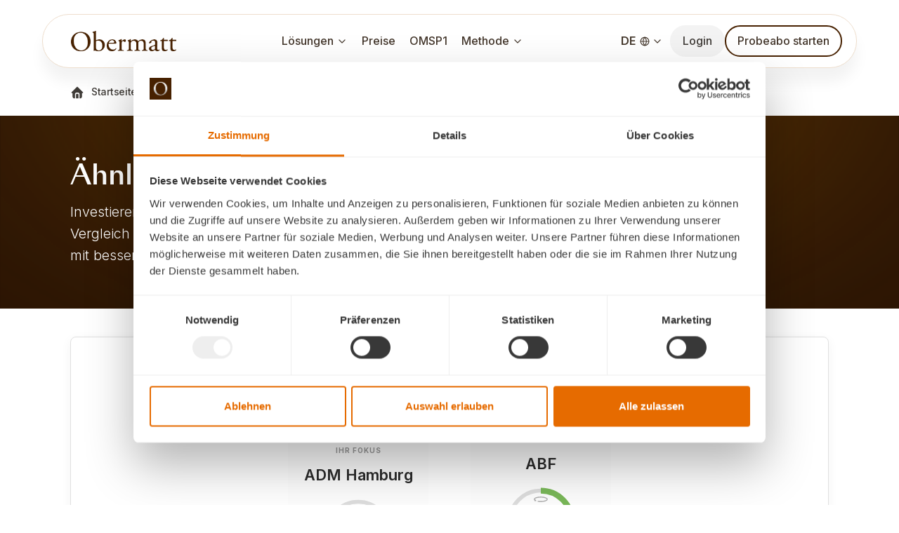

--- FILE ---
content_type: text/html
request_url: https://www.obermatt.com/de/aktien/adm-hamburg-db-oel/%C3%A4hnliche-aktien.html
body_size: 7053
content:
<!DOCTYPE html>
<html lang="de">

<head>
  <meta charset="UTF-8">
  <meta name="viewport" content="width=device-width, initial-scale=1.0">
  <title>Ähnliche Aktien zu ADM Hamburg | Konkurrenten & Alternativen | Obermatt</title>
  <meta name="description" content="Suchen Sie Aktien wie ADM Hamburg? Vergleichen Sie ADM Hamburg mit den bestbewerteten Konkurrenten im Landwirtschaftliche Produkte Sektor basierend auf Value, Growth und Safety.">

  <meta property="og:type" content="website">
  <meta property="og:url" content="https://www.obermatt.com/de/aktien/adm-hamburg-db-oel/ähnliche-aktien.html">
  <meta property="og:title" content="Ähnliche Aktien zu ADM Hamburg | Obermatt Analyse">
  <meta property="og:description" content="Ist ADM Hamburg der beste Kauf in seinem Sektor? Entdecken Sie hoch bewertete Alternativen und Konkurrenten mit besseren Value- und Growth-Bewertungen.">
  <meta property="og:image" content="https://www.obermatt.com/assets/img/social_DE.png">
  <meta name="twitter:image" content="https://www.obermatt.com/assets/img/social_DE.png">

  <meta property="twitter:card" content="summary_large_image">
  <meta property="twitter:url" content="https://www.obermatt.com/de/aktien/adm-hamburg-db-oel/ähnliche-aktien.html">
  <meta property="twitter:title" content="Ähnliche Aktien zu ADM Hamburg | Obermatt Analyse">
  <meta property="twitter:description" content="Ist ADM Hamburg der beste Kauf in seinem Sektor? Entdecken Sie hoch bewertete Alternativen und Konkurrenten mit besseren Value- und Growth-Bewertungen.">
  <meta property="twitter:image" content="https://www.obermatt.com/assets/img/home-hero.png">

  <meta name="page-url-en" content="/en/stocks/adm-hamburg-db-oel/similar-stocks.html">
  <meta name="page-url-de" content="/de/aktien/adm-hamburg-db-oel/ähnliche-aktien.html">

  <script type="application/ld+json">
  {
    "@context": "https://schema.org",
    "@type": "FAQPage",
    "mainEntity": [{
      "@type": "Question",
      "name": "Wer sind die größten Konkurrenten von ADM Hamburg?",
      "acceptedAnswer": {
        "@type": "Answer",
        "text": "Die wichtigsten Konkurrenten werden durch die Landwirtschaftliche Produkte Sektor-Klassifizierung bestimmt. Obermatt analysiert Unternehmen mit ähnlichen Marktkapitalisierungen und Betriebsstrukturen, um einen fairen Vergleich zu gewährleisten. Siehe die obige Liste für die bestplatzierten Wettbewerber."
      }
    }, {
      "@type": "Question",
      "name": "Ist ADM Hamburg eine gute Value-Aktie?",
      "acceptedAnswer": {
        "@type": "Answer",
        "text": "ADM Hamburg hat derzeit einen 360°-Rang von . Obermatt-Ränge reichen von 1 bis 100, wobei höher besser ist. Vergleichen Sie diesen Rang mit den auf dieser Seite aufgeführten alternativen Aktien, um festzustellen, ob es bessere Value-Chancen auf dem Markt gibt."
      }
    }]
  }
  </script>

  <link rel="icon" href="../../../assets/img/favicon.ico">
  <link rel="stylesheet" href="../../../assets/css/main.css">
  <link rel="stylesheet" href="../../../assets/css/pages/similar-stocks.css">
  <link rel="stylesheet" href="../../../assets/css/components/sense-ranks.css">
  <link rel="stylesheet" href="../../../assets/css/components/stock-table-v2.css">
  <link rel="stylesheet" href="../../../assets/css/components/faq.css">

  <link rel="dns-prefetch" href="//ajax.googleapis.com">
  <link rel="dns-prefetch" href="//www.google-analytics.com">
  <link rel="dns-prefetch" href="//cse.google.com">    
  <link rel="dns-prefetch" href="//www.google.com">
  <link rel="dns-prefetch" href="//platform.twitter.com">
  <link rel="dns-prefetch" href="//syndication.twitter.com">
  <link rel="dns-prefetch" href="//cdn.syndication.twimg.com">
  <link rel="dns-prefetch" href="//pbs.twimg.com">
  <link rel="dns-prefetch" href="//ton.twimg.com">

  <script type="text/javascript">
    (function(c,l,a,r,i,t,y){
        c[a]=c[a]||function(){(c[a].q=c[a].q||[]).push(arguments)};
        t=l.createElement(r);t.async=1;t.src="https://www.clarity.ms/tag/"+i;
        y=l.getElementsByTagName(r)[0];y.parentNode.insertBefore(t,y);
    })(window, document, "clarity", "script", "st4932x4gv");
  </script>

  <script>(function(w,d,s,l,i){w[l]=w[l]||[];w[l].push({'gtm.start':
  new Date().getTime(),event:'gtm.js'});var f=d.getElementsByTagName(s)[0],
  j=d.createElement(s),dl=l!='dataLayer'?'&l='+l:'';j.async=true;j.src=
  'https://www.googletagmanager.com/gtm.js?id='+i+dl;f.parentNode.insertBefore(j,f);
  })(window,document,'script','dataLayer','GTM-THST6VC');</script>

  <script async src="https://www.googletagmanager.com/gtag/js?id=G-QZ90RZRP2L"></script>
  <script>
    window.dataLayer = window.dataLayer || [];
    function gtag(){dataLayer.push(arguments);}
    gtag('js', new Date());

    gtag('config', 'G-QZ90RZRP2L');
  </script>
</head>

<body>
  <app-navbar></app-navbar>

  <div class="container">
    <div class="breadcrumb">
      <a href="../../home.html"><img class="home-icon" />Startseite</a>
      <img class="separator-icon" />
      <a>Ähnliche Aktien</a>
      </div>
  </div>

  <div class="hero-banner">
    <div class="hero-banner-container">
      <h1>Ähnliche Aktien: ADM Hamburg</h1>

      <p>Investieren Sie nicht isoliert. Unsere Peer-basierten Algorithmen zeigen Ihnen, wo ADM Hamburg im Vergleich zu Alternativen in denselben oder ähnlichen Branchen steht. Sehen Sie, ob es Konkurrenten mit besserem Aufwärtspotenzial gibt.</p>
    </div>
  </div>

  <div class="container">
 
    <div class="obermatt-challenger-widget">
      <h3 class="om-widget-title">Gibt es eine bessere Alternative zu ADM Hamburg?</h3>
      <p class="om-widget-subtitle">Sehen Sie, wie dieser spezifische Konkurrent im Vergleich zu ADM Hamburg abschneidet.</p>

      <div class="om-comparison-table">
        <div class="om-comp-card current">
          <div class="om-comp-label">IHR FOKUS</div>
          <div class="om-comp-name">ADM Hamburg</div>
          <div class="om-comp-rank-circle">
            <svg class="score-circle-svg" viewBox="0 0 36 36">
              <circle class="score-circle-svg-circle" r="16" cx="18" cy="18" />
              <circle id="current360circle" class="score-circle-svg-progress grey" r="16" cx="18" cy="18" />
              <script>
                const circumference = 100.53;
                const currentRank = n/a;
                const currentOffset = circumference - (currentRank / 100) * circumference;
                const currentCircle360div = document.getElementById('current360circle');
                currentCircle360div.setAttribute('stroke-dashoffset', currentOffset);
              </script>
            </svg>
            <img src="../../../assets/img/icons/360.svg" alt="360° View" class="circle-360-icon">
            <span class="score-number">n/a</span>
            <span class="om-rank-sub">360° Sicht</span>
          </div>
          <ul class="om-comp-stats">
            <!-- show best rank and worst rank instead of Value and Growth-->
            <li>Bester Rang:<br><strong></strong></li>
            <li>Schlechtester Rang:<br><strong></strong></li>
          </ul>
        </div>

        <div class="om-vs-badge">VS</div>

        <div class="om-comp-card challenger">
          <div class="om-comp-label" style="color:#4CAF50">DER HERAUSFORDERER</div>
          <div class="om-comp-name">ABF</div>
          <div class="om-comp-rank-circle">
            <svg class="score-circle-svg" viewBox="0 0 36 36">
              <circle class="score-circle-svg-circle" r="16" cx="18" cy="18" />
              <circle id="first360circle" class="score-circle-svg-progress light_green" r="16" cx="18" cy="18" />
              <script>
                const circumferenceFirst = 100.53;
                const firstRank = 74;
                const firstOffset = circumferenceFirst - (firstRank / 100) * circumferenceFirst;
                const firstCircle360div = document.getElementById('first360circle');
                firstCircle360div.setAttribute('stroke-dashoffset', firstOffset);
              </script>
            </svg>
            <img src="../../../assets/img/icons/360.svg" alt="360° View" class="circle-360-icon">
            <span class="score-number">74</span>
            <span class="om-rank-sub">360° Sicht</span>
          </div>
          <ul class="om-comp-stats">
            <li>Bester Rang:<br><strong>Analystenmeinungen</strong></li>
            <li>Schlechtester Rang:<br><strong>Sicherheit</strong></li>
          </ul>
        </div>
      </div>
    </div>
  </div>

  <div class="container">
    <section class="similar-stocks-section">
      <div class="similar-stocks-header-container">
        <div class="similar-stocks-header">
          <h2>Bestbewertete Alternativen zu ADM Hamburg</h2>

          <p>Unsere Auswahl umfasst die Aktien-Peers mit der besten 360°-Ansicht. Sehen Sie, wie sie im Vergleich zu ADM Hamburg abschneiden.</p>
        </div>

      </div>

      <div class="similar-stocks-toolbar">
        <div class="similar-stocks-toolbar-item"
          onclick="document.getElementById('make-sense-ranks').scrollIntoView({ behavior: 'smooth' });">
          <span>
            So lesen Sie die Ränge
          </span>
          <i data-lucide="chevron-down"></i>
        </div>
        <a href="aktien-analyse.html" class="similar-stocks-toolbar-item">
          <span>Siehe Aktienanalyse für ADM Hamburg</span>
          <i data-lucide="chevron-right"></i>
        </a>
      </div>


      <div class="stock-table-container">
        <table class="stock-table">
          <thead>
            <tr>
              <th>
                <div class="table-header-container">
                  Name
                </div>
              </th>
              <th>
                <div class="table-header-container">
                  360° Sicht
                </div>
              </th>
              <th>
                <div class="table-header-container">
                  Sentiment
                </div>
              </th>
              <th>
                <div class="table-header-container">
                  Kombiniert
                </div>
              </th>
              <th>
                <div class="table-header-container">
                  Value
                </div>
              </th>
              <th>
                <div class="table-header-container">
                  Wachstum
                </div>
              </th>
              <th>
                <div class="table-header-container">
                  Sicherheit
                </div>
              </th>
            </tr>
          </thead>
          <tbody>
          
            <tr>
              <td>
                <div class="company-container">
                  <span class="company-rank">1.</span>
                  <div class="company-info">
                    <div class="company-details">
                      <div class="company-name-container">
                        <img src="../../../assets/img/flags/stocks/countryCodeGB.svg" alt="US" class="company-flag">
                        <a href="/de/aktien/abf-abf-ln/aktien-analyse.html" class="company-name">ABF</a>
                      </div>
                      <div class="company-industry">XL • Lebensmittel &amp; Fleisch</div>
                    </div>
                  </div>
                </div>
              </td>
              <td>
                <div class="score-container">
                  <span class="score-number">74</span>
                  <div class="progress-bar">
                    <div class="progress-fill light_green" style="width: 74%"></div>
                  </div>
                </div>
              </td>
              <td class="blurred-column">
                <div class="score-container">
                  <span class="score-number">14</span>
                  <div class="progress-bar">
                    <div class="progress-fill red" style="width: 14%"></div>
                  </div>
                </div>
              </td>
              <td class="blurred-column">
                <div class="score-container">
                  <span class="score-number">20</span>
                  <div class="progress-bar">
                    <div class="progress-fill yellow" style="width: 20%"></div>
                  </div>
                </div>
              </td>
              <td class="blurred-column">
                <div class="score-container">
                  <span class="score-number">14</span>
                  <div class="progress-bar">
                    <div class="progress-fill light_green" style="width: 14%"></div>
                  </div>
                </div>
              </td>
              <td class="blurred-column">
                <div class="score-container">
                  <span class="score-number">67</span>
                  <div class="progress-bar">
                    <div class="progress-fill light_green" style="width: 67%"></div>
                  </div>
                </div>
              </td>
              <td class="blurred-column">
                <div class="score-container">
                  <span class="score-number">45</span>
                  <div class="progress-bar">
                    <div class="progress-fill yellow" style="width: 45%"></div>
                  </div>
                </div>
              </td>
            </tr>
          

            <tr>
              <td>
                <div class="company-container">
                  <span class="company-rank">2.</span>
                  <div class="company-info">
                    <div class="company-details">
                      <div class="company-name-container">
                        <img src="../../../assets/img/flags/stocks/countryCodeGB.svg" alt="US" class="company-flag">
                        <a href="/de/aktien/british-american-tobacco-bats-ln/aktien-analyse.html" class="company-name">British American Tobacco</a>
                      </div>
                      <div class="company-industry">XXL • Tabak</div>
                    </div>
                  </div>
                </div>
              </td>
              <td>
                <div class="score-container">
                  <span class="score-number">67</span>
                  <div class="progress-bar">
                    <div class="progress-fill light_green" style="width: 67%"></div>
                  </div>
                </div>
              </td>
              <td class="blurred-column">
                <div class="score-container">
                  <span class="score-number">14</span>
                  <div class="progress-bar">
                    <div class="progress-fill red" style="width: 14%"></div>
                  </div>
                </div>
              </td>
              <td class="blurred-column">
                <div class="score-container">
                  <span class="score-number">20</span>
                  <div class="progress-bar">
                    <div class="progress-fill yellow" style="width: 20%"></div>
                  </div>
                </div>
              </td>
              <td class="blurred-column">
                <div class="score-container">
                  <span class="score-number">14</span>
                  <div class="progress-bar">
                    <div class="progress-fill light_green" style="width: 14%"></div>
                  </div>
                </div>
              </td>
              <td class="blurred-column">
                <div class="score-container">
                  <span class="score-number">67</span>
                  <div class="progress-bar">
                    <div class="progress-fill light_green" style="width: 67%"></div>
                  </div>
                </div>
              </td>
              <td class="blurred-column">
                <div class="score-container">
                  <span class="score-number">45</span>
                  <div class="progress-bar">
                    <div class="progress-fill yellow" style="width: 45%"></div>
                  </div>
                </div>
              </td>
            </tr>
          

            <tr>
              <td>
                <div class="company-container">
                  <span class="company-rank">3.</span>
                  <div class="company-info">
                    <div class="company-details">
                      <div class="company-name-container">
                        <img src="../../../assets/img/flags/stocks/countryCodeBE.svg" alt="US" class="company-flag">
                        <a href="/de/aktien/anheuser-busch-inbev-abi-bt/aktien-analyse.html" class="company-name">Anheuser-Busch InBev</a>
                      </div>
                      <div class="company-industry">XXL • Brauereien</div>
                    </div>
                  </div>
                </div>
              </td>
              <td>
                <div class="score-container">
                  <span class="score-number">42</span>
                  <div class="progress-bar">
                    <div class="progress-fill yellow" style="width: 42%"></div>
                  </div>
                </div>
              </td>
              <td class="blurred-column">
                <div class="score-container">
                  <span class="score-number">14</span>
                  <div class="progress-bar">
                    <div class="progress-fill red" style="width: 14%"></div>
                  </div>
                </div>
              </td>
              <td class="blurred-column">
                <div class="score-container">
                  <span class="score-number">20</span>
                  <div class="progress-bar">
                    <div class="progress-fill yellow" style="width: 20%"></div>
                  </div>
                </div>
              </td>
              <td class="blurred-column">
                <div class="score-container">
                  <span class="score-number">14</span>
                  <div class="progress-bar">
                    <div class="progress-fill light_green" style="width: 14%"></div>
                  </div>
                </div>
              </td>
              <td class="blurred-column">
                <div class="score-container">
                  <span class="score-number">67</span>
                  <div class="progress-bar">
                    <div class="progress-fill light_green" style="width: 67%"></div>
                  </div>
                </div>
              </td>
              <td class="blurred-column">
                <div class="score-container">
                  <span class="score-number">45</span>
                  <div class="progress-bar">
                    <div class="progress-fill yellow" style="width: 45%"></div>
                  </div>
                </div>
              </td>
            </tr>
          

            <tr>
              <td>
                <div class="company-container">
                  <span class="company-rank">4.</span>
                  <div class="company-info">
                    <div class="company-details">
                      <div class="company-name-container">
                        <img src="../../../assets/img/flags/stocks/countryCodeFR.svg" alt="US" class="company-flag">
                        <a href="/de/aktien/pernod-ricard-ri-fr/aktien-analyse.html" class="company-name">Pernod Ricard</a>
                      </div>
                      <div class="company-industry">XL • Brennereien &amp; Winzereien</div>
                    </div>
                  </div>
                </div>
              </td>
              <td>
                <div class="score-container">
                  <span class="score-number">30</span>
                  <div class="progress-bar">
                    <div class="progress-fill yellow" style="width: 30%"></div>
                  </div>
                </div>
              </td>
              <td class="blurred-column">
                <div class="score-container">
                  <span class="score-number">14</span>
                  <div class="progress-bar">
                    <div class="progress-fill red" style="width: 14%"></div>
                  </div>
                </div>
              </td>
              <td class="blurred-column">
                <div class="score-container">
                  <span class="score-number">20</span>
                  <div class="progress-bar">
                    <div class="progress-fill yellow" style="width: 20%"></div>
                  </div>
                </div>
              </td>
              <td class="blurred-column">
                <div class="score-container">
                  <span class="score-number">14</span>
                  <div class="progress-bar">
                    <div class="progress-fill light_green" style="width: 14%"></div>
                  </div>
                </div>
              </td>
              <td class="blurred-column">
                <div class="score-container">
                  <span class="score-number">67</span>
                  <div class="progress-bar">
                    <div class="progress-fill light_green" style="width: 67%"></div>
                  </div>
                </div>
              </td>
              <td class="blurred-column">
                <div class="score-container">
                  <span class="score-number">45</span>
                  <div class="progress-bar">
                    <div class="progress-fill yellow" style="width: 45%"></div>
                  </div>
                </div>
              </td>
            </tr>
          

            <tr>
              <td>
                <div class="company-container">
                  <span class="company-rank">5.</span>
                  <div class="company-info">
                    <div class="company-details">
                      <div class="company-name-container">
                        <img src="../../../assets/img/flags/stocks/countryCodeGB.svg" alt="US" class="company-flag">
                        <a href="/de/aktien/imperial-tobacco-imt-ln/aktien-analyse.html" class="company-name">Imperial Brands</a>
                      </div>
                      <div class="company-industry">XL • Tabak</div>
                    </div>
                  </div>
                </div>
              </td>
              <td>
                <div class="score-container">
                  <span class="score-number">38</span>
                  <div class="progress-bar">
                    <div class="progress-fill yellow" style="width: 38%"></div>
                  </div>
                </div>
              </td>
              <td class="blurred-column">
                <div class="score-container">
                  <span class="score-number">14</span>
                  <div class="progress-bar">
                    <div class="progress-fill red" style="width: 14%"></div>
                  </div>
                </div>
              </td>
              <td class="blurred-column">
                <div class="score-container">
                  <span class="score-number">20</span>
                  <div class="progress-bar">
                    <div class="progress-fill yellow" style="width: 20%"></div>
                  </div>
                </div>
              </td>
              <td class="blurred-column">
                <div class="score-container">
                  <span class="score-number">14</span>
                  <div class="progress-bar">
                    <div class="progress-fill light_green" style="width: 14%"></div>
                  </div>
                </div>
              </td>
              <td class="blurred-column">
                <div class="score-container">
                  <span class="score-number">67</span>
                  <div class="progress-bar">
                    <div class="progress-fill light_green" style="width: 67%"></div>
                  </div>
                </div>
              </td>
              <td class="blurred-column">
                <div class="score-container">
                  <span class="score-number">45</span>
                  <div class="progress-bar">
                    <div class="progress-fill yellow" style="width: 45%"></div>
                  </div>
                </div>
              </td>
            </tr>
          

            <tr>
              <td>
                <div class="company-container">
                  <span class="company-rank">6.</span>
                  <div class="company-info">
                    <div class="company-details">
                      <div class="company-name-container">
                        <img src="../../../assets/img/flags/stocks/countryCodeFR.svg" alt="US" class="company-flag">
                        <a href="/de/aktien/danone-bn-fr/aktien-analyse.html" class="company-name">Danone</a>
                      </div>
                      <div class="company-industry">XL • Lebensmittel &amp; Fleisch</div>
                    </div>
                  </div>
                </div>
              </td>
              <td>
                <div class="score-container">
                  <span class="score-number">48</span>
                  <div class="progress-bar">
                    <div class="progress-fill yellow" style="width: 48%"></div>
                  </div>
                </div>
              </td>
              <td class="blurred-column">
                <div class="score-container">
                  <span class="score-number">14</span>
                  <div class="progress-bar">
                    <div class="progress-fill red" style="width: 14%"></div>
                  </div>
                </div>
              </td>
              <td class="blurred-column">
                <div class="score-container">
                  <span class="score-number">20</span>
                  <div class="progress-bar">
                    <div class="progress-fill yellow" style="width: 20%"></div>
                  </div>
                </div>
              </td>
              <td class="blurred-column">
                <div class="score-container">
                  <span class="score-number">14</span>
                  <div class="progress-bar">
                    <div class="progress-fill light_green" style="width: 14%"></div>
                  </div>
                </div>
              </td>
              <td class="blurred-column">
                <div class="score-container">
                  <span class="score-number">67</span>
                  <div class="progress-bar">
                    <div class="progress-fill light_green" style="width: 67%"></div>
                  </div>
                </div>
              </td>
              <td class="blurred-column">
                <div class="score-container">
                  <span class="score-number">45</span>
                  <div class="progress-bar">
                    <div class="progress-fill yellow" style="width: 45%"></div>
                  </div>
                </div>
              </td>
            </tr>
          

            <tr>
              <td>
                <div class="company-container">
                  <span class="company-rank">7.</span>
                  <div class="company-info">
                    <div class="company-details">
                      <div class="company-name-container">
                        <img src="../../../assets/img/flags/stocks/countryCodeNL.svg" alt="US" class="company-flag">
                        <a href="/de/aktien/heineken-heia-ae/aktien-analyse.html" class="company-name">Heineken</a>
                      </div>
                      <div class="company-industry">XXL • Brauereien</div>
                    </div>
                  </div>
                </div>
              </td>
              <td>
                <div class="score-container">
                  <span class="score-number">30</span>
                  <div class="progress-bar">
                    <div class="progress-fill yellow" style="width: 30%"></div>
                  </div>
                </div>
              </td>
              <td class="blurred-column">
                <div class="score-container">
                  <span class="score-number">14</span>
                  <div class="progress-bar">
                    <div class="progress-fill red" style="width: 14%"></div>
                  </div>
                </div>
              </td>
              <td class="blurred-column">
                <div class="score-container">
                  <span class="score-number">20</span>
                  <div class="progress-bar">
                    <div class="progress-fill yellow" style="width: 20%"></div>
                  </div>
                </div>
              </td>
              <td class="blurred-column">
                <div class="score-container">
                  <span class="score-number">14</span>
                  <div class="progress-bar">
                    <div class="progress-fill light_green" style="width: 14%"></div>
                  </div>
                </div>
              </td>
              <td class="blurred-column">
                <div class="score-container">
                  <span class="score-number">67</span>
                  <div class="progress-bar">
                    <div class="progress-fill light_green" style="width: 67%"></div>
                  </div>
                </div>
              </td>
              <td class="blurred-column">
                <div class="score-container">
                  <span class="score-number">45</span>
                  <div class="progress-bar">
                    <div class="progress-fill yellow" style="width: 45%"></div>
                  </div>
                </div>
              </td>
            </tr>
          

            <tr>
              <td>
                <div class="company-container">
                  <span class="company-rank">8.</span>
                  <div class="company-info">
                    <div class="company-details">
                      <div class="company-name-container">
                        <img src="../../../assets/img/flags/stocks/countryCodeDK.svg" alt="US" class="company-flag">
                        <a href="/de/aktien/carlsberg-carlb-ko/aktien-analyse.html" class="company-name">Carlsberg</a>
                      </div>
                      <div class="company-industry">XL • Brauereien</div>
                    </div>
                  </div>
                </div>
              </td>
              <td>
                <div class="score-container">
                  <span class="score-number">58</span>
                  <div class="progress-bar">
                    <div class="progress-fill light_green" style="width: 58%"></div>
                  </div>
                </div>
              </td>
              <td class="blurred-column">
                <div class="score-container">
                  <span class="score-number">14</span>
                  <div class="progress-bar">
                    <div class="progress-fill red" style="width: 14%"></div>
                  </div>
                </div>
              </td>
              <td class="blurred-column">
                <div class="score-container">
                  <span class="score-number">20</span>
                  <div class="progress-bar">
                    <div class="progress-fill yellow" style="width: 20%"></div>
                  </div>
                </div>
              </td>
              <td class="blurred-column">
                <div class="score-container">
                  <span class="score-number">14</span>
                  <div class="progress-bar">
                    <div class="progress-fill light_green" style="width: 14%"></div>
                  </div>
                </div>
              </td>
              <td class="blurred-column">
                <div class="score-container">
                  <span class="score-number">67</span>
                  <div class="progress-bar">
                    <div class="progress-fill light_green" style="width: 67%"></div>
                  </div>
                </div>
              </td>
              <td class="blurred-column">
                <div class="score-container">
                  <span class="score-number">45</span>
                  <div class="progress-bar">
                    <div class="progress-fill yellow" style="width: 45%"></div>
                  </div>
                </div>
              </td>
            </tr>
          

            <tr>
              <td>
                <div class="company-container">
                  <span class="company-rank">9.</span>
                  <div class="company-info">
                    <div class="company-details">
                      <div class="company-name-container">
                        <img src="../../../assets/img/flags/stocks/countryCodeNL.svg" alt="US" class="company-flag">
                        <a href="/de/aktien/heineken-enxtam-heio/aktien-analyse.html" class="company-name">Heineken</a>
                      </div>
                      <div class="company-industry">XL • Brauereien</div>
                    </div>
                  </div>
                </div>
              </td>
              <td>
                <div class="score-container">
                  <span class="score-number">20</span>
                  <div class="progress-bar">
                    <div class="progress-fill red" style="width: 20%"></div>
                  </div>
                </div>
              </td>
              <td class="blurred-column">
                <div class="score-container">
                  <span class="score-number">14</span>
                  <div class="progress-bar">
                    <div class="progress-fill red" style="width: 14%"></div>
                  </div>
                </div>
              </td>
              <td class="blurred-column">
                <div class="score-container">
                  <span class="score-number">20</span>
                  <div class="progress-bar">
                    <div class="progress-fill yellow" style="width: 20%"></div>
                  </div>
                </div>
              </td>
              <td class="blurred-column">
                <div class="score-container">
                  <span class="score-number">14</span>
                  <div class="progress-bar">
                    <div class="progress-fill light_green" style="width: 14%"></div>
                  </div>
                </div>
              </td>
              <td class="blurred-column">
                <div class="score-container">
                  <span class="score-number">67</span>
                  <div class="progress-bar">
                    <div class="progress-fill light_green" style="width: 67%"></div>
                  </div>
                </div>
              </td>
              <td class="blurred-column">
                <div class="score-container">
                  <span class="score-number">45</span>
                  <div class="progress-bar">
                    <div class="progress-fill yellow" style="width: 45%"></div>
                  </div>
                </div>
              </td>
            </tr>
          

            <tr>
              <td>
                <div class="company-container">
                  <span class="company-rank">10.</span>
                  <div class="company-info">
                    <div class="company-details">
                      <div class="company-name-container">
                        <img src="../../../assets/img/flags/stocks/countryCodeGB.svg" alt="US" class="company-flag">
                        <a href="/de/aktien/diageo-dge-ln/aktien-analyse.html" class="company-name">Diageo</a>
                      </div>
                      <div class="company-industry">XL • Brennereien &amp; Winzereien</div>
                    </div>
                  </div>
                </div>
              </td>
              <td>
                <div class="score-container">
                  <span class="score-number">8</span>
                  <div class="progress-bar">
                    <div class="progress-fill red" style="width: 8%"></div>
                  </div>
                </div>
              </td>
              <td class="blurred-column">
                <div class="score-container">
                  <span class="score-number">14</span>
                  <div class="progress-bar">
                    <div class="progress-fill red" style="width: 14%"></div>
                  </div>
                </div>
              </td>
              <td class="blurred-column">
                <div class="score-container">
                  <span class="score-number">20</span>
                  <div class="progress-bar">
                    <div class="progress-fill yellow" style="width: 20%"></div>
                  </div>
                </div>
              </td>
              <td class="blurred-column">
                <div class="score-container">
                  <span class="score-number">14</span>
                  <div class="progress-bar">
                    <div class="progress-fill light_green" style="width: 14%"></div>
                  </div>
                </div>
              </td>
              <td class="blurred-column">
                <div class="score-container">
                  <span class="score-number">67</span>
                  <div class="progress-bar">
                    <div class="progress-fill light_green" style="width: 67%"></div>
                  </div>
                </div>
              </td>
              <td class="blurred-column">
                <div class="score-container">
                  <span class="score-number">45</span>
                  <div class="progress-bar">
                    <div class="progress-fill yellow" style="width: 45%"></div>
                  </div>
                </div>
              </td>
            </tr>
          

          </tbody>
        </table>

        <div class="subscription-overlay right-overlay">
          <img src="../../../assets/img/unlock-detailed-rank.png" alt="Freischalten" style="display: block; width: 80px; height: 80px; min-width: 80px; max-width: 80px; object-fit: contain; flex-shrink: 0; margin: 0 auto 24px auto;">
          <p class="metric-table-lock-text" style="font-family: 'Inter', sans-serif; font-size: 18px; font-weight: 600; color: #111827; line-height: 1.4; margin: 0 0 24px 0;">Schalten Sie fünf zusätzliche Ränge für vollständige Einblicke frei</p>
          <a href="http://app.obermatt.com/auth/login?lang=de" class="btn btn-primary">
            <i data-lucide="unlock"></i>
            Zum Anzeigen abonnieren
          </a>
        </div>
      </div>

      <div class="stock-cards-mobile">
         
        <div class="stock-card">
          <div class="card-top">
            <div class="card-rank">1.</div>
            <div class="card-company-info">
              <div class="card-company-details">
                <img src="../../../assets/img/flags/stocks/countryCodeGB.svg" alt="" class="card-flag">
                  <a href="/de/aktien/abf-abf-ln/aktien-analyse.html"><div class="card-company-name">ABF</div></a>
              </div>
              <div class="card-company-industry">XL • Lebensmittel &amp; Fleisch</div>
            </div>
          </div>
          <div class="card-bottom">
            <div class="card-score-section">
              <div class="card-score-container">
                <div class="card-score">
                  <span>74</span>
                  <div class="card-score-bars">
                    <div class="score-bar green"></div>
                    <div class="score-bar green"></div>
                    <div class="score-bar green"></div>
                    <div class="score-bar green"></div>
                  </div>
                </div>
                <div class="card-score-label">360° View</div>
              </div>
              <div class="card-score-container blurred-column">
                <div class="card-score">
                  <span>10</span>
                  <div class="card-score-bars">
                    <div class="score-bar"></div>
                    <div class="score-bar"></div>
                    <div class="score-bar"></div>
                    <div class="score-bar red"></div>
                  </div>
                </div>
                <div class="card-score-label">Sentiment</div>
              </div>
              <div class="card-score-container blurred-column">
                <div class="card-score">
                  <span>40</span>
                  <div class="card-score-bars">
                    <div class="score-bar"></div>
                    <div class="score-bar"></div>
                    <div class="score-bar yellow"></div>
                    <div class="score-bar yellow"></div>
                  </div>
                </div>
                <div class="card-score-label">Combined</div>
              </div>
              <div class="card-score-container blurred-column">
                <div class="card-score">
                  <span>97</span>
                  <div class="card-score-bars">
                    <div class="score-bar"></div>
                    <div class="score-bar green"></div>
                    <div class="score-bar green"></div>
                    <div class="score-bar green"></div>
                  </div>
                </div>
                <div class="card-score-label">Value</div>
              </div>
              <div class="card-score-container blurred-column">
                <div class="card-score">
                  <span>97</span>
                  <div class="card-score-bars">
                    <div class="score-bar"></div>
                    <div class="score-bar green"></div>
                    <div class="score-bar green"></div>
                    <div class="score-bar green"></div>
                  </div>
                </div>
                <div class="card-score-label">Growth</div>
              </div>
              <div class="card-score-container blurred-column">
                <div class="card-score">
                  <span>97</span>
                  <div class="card-score-bars">
                    <div class="score-bar"></div>
                    <div class="score-bar green"></div>
                    <div class="score-bar green"></div>
                    <div class="score-bar green"></div>
                  </div>
                </div>
                <div class="card-score-label">Safety</div>
              </div>
            </div>
            <div class="overlay-container">
            <a href="http://app.obermatt.com/auth/login?lang=de" class="card-subscribe-btn">
              <i data-lucide="unlock"></i>
              Abonnieren zum Ansehen
            </a>
          </div>
          </div>
        </div>

         

        <div class="stock-card">
          <div class="card-top">
            <div class="card-rank">2.</div>
            <div class="card-company-info">
              <div class="card-company-details">
                <img src="../../../assets/img/flags/stocks/countryCodeGB.svg" alt="" class="card-flag">
                  <a href="/de/aktien/british-american-tobacco-bats-ln/aktien-analyse.html"><div class="card-company-name">British American Tobacco</div></a>
              </div>
              <div class="card-company-industry">XXL • Tabak</div>
            </div>
          </div>
          <div class="card-bottom">
            <div class="card-score-section">
              <div class="card-score-container">
                <div class="card-score">
                  <span>67</span>
                  <div class="card-score-bars">
                    <div class="score-bar green"></div>
                    <div class="score-bar green"></div>
                    <div class="score-bar green"></div>
                    <div class="score-bar green"></div>
                  </div>
                </div>
                <div class="card-score-label">360° View</div>
              </div>
              <div class="card-score-container blurred-column">
                <div class="card-score">
                  <span>10</span>
                  <div class="card-score-bars">
                    <div class="score-bar"></div>
                    <div class="score-bar"></div>
                    <div class="score-bar"></div>
                    <div class="score-bar red"></div>
                  </div>
                </div>
                <div class="card-score-label">Sentiment</div>
              </div>
              <div class="card-score-container blurred-column">
                <div class="card-score">
                  <span>40</span>
                  <div class="card-score-bars">
                    <div class="score-bar"></div>
                    <div class="score-bar"></div>
                    <div class="score-bar yellow"></div>
                    <div class="score-bar yellow"></div>
                  </div>
                </div>
                <div class="card-score-label">Combined</div>
              </div>
              <div class="card-score-container blurred-column">
                <div class="card-score">
                  <span>97</span>
                  <div class="card-score-bars">
                    <div class="score-bar"></div>
                    <div class="score-bar green"></div>
                    <div class="score-bar green"></div>
                    <div class="score-bar green"></div>
                  </div>
                </div>
                <div class="card-score-label">Value</div>
              </div>
              <div class="card-score-container blurred-column">
                <div class="card-score">
                  <span>97</span>
                  <div class="card-score-bars">
                    <div class="score-bar"></div>
                    <div class="score-bar green"></div>
                    <div class="score-bar green"></div>
                    <div class="score-bar green"></div>
                  </div>
                </div>
                <div class="card-score-label">Growth</div>
              </div>
              <div class="card-score-container blurred-column">
                <div class="card-score">
                  <span>97</span>
                  <div class="card-score-bars">
                    <div class="score-bar"></div>
                    <div class="score-bar green"></div>
                    <div class="score-bar green"></div>
                    <div class="score-bar green"></div>
                  </div>
                </div>
                <div class="card-score-label">Safety</div>
              </div>
            </div>
            <div class="overlay-container">
            <a href="http://app.obermatt.com/auth/login?lang=de" class="card-subscribe-btn">
              <i data-lucide="unlock"></i>
              Abonnieren zum Ansehen
            </a>
          </div>
          </div>
        </div>

         

        <div class="stock-card">
          <div class="card-top">
            <div class="card-rank">3.</div>
            <div class="card-company-info">
              <div class="card-company-details">
                <img src="../../../assets/img/flags/stocks/countryCodeBE.svg" alt="" class="card-flag">
                  <a href="/de/aktien/anheuser-busch-inbev-abi-bt/aktien-analyse.html"><div class="card-company-name">Anheuser-Busch InBev</div></a>
              </div>
              <div class="card-company-industry">XXL • Brauereien</div>
            </div>
          </div>
          <div class="card-bottom">
            <div class="card-score-section">
              <div class="card-score-container">
                <div class="card-score">
                  <span>42</span>
                  <div class="card-score-bars">
                    <div class="score-bar green"></div>
                    <div class="score-bar green"></div>
                    <div class="score-bar green"></div>
                    <div class="score-bar green"></div>
                  </div>
                </div>
                <div class="card-score-label">360° View</div>
              </div>
              <div class="card-score-container blurred-column">
                <div class="card-score">
                  <span>10</span>
                  <div class="card-score-bars">
                    <div class="score-bar"></div>
                    <div class="score-bar"></div>
                    <div class="score-bar"></div>
                    <div class="score-bar red"></div>
                  </div>
                </div>
                <div class="card-score-label">Sentiment</div>
              </div>
              <div class="card-score-container blurred-column">
                <div class="card-score">
                  <span>40</span>
                  <div class="card-score-bars">
                    <div class="score-bar"></div>
                    <div class="score-bar"></div>
                    <div class="score-bar yellow"></div>
                    <div class="score-bar yellow"></div>
                  </div>
                </div>
                <div class="card-score-label">Combined</div>
              </div>
              <div class="card-score-container blurred-column">
                <div class="card-score">
                  <span>97</span>
                  <div class="card-score-bars">
                    <div class="score-bar"></div>
                    <div class="score-bar green"></div>
                    <div class="score-bar green"></div>
                    <div class="score-bar green"></div>
                  </div>
                </div>
                <div class="card-score-label">Value</div>
              </div>
              <div class="card-score-container blurred-column">
                <div class="card-score">
                  <span>97</span>
                  <div class="card-score-bars">
                    <div class="score-bar"></div>
                    <div class="score-bar green"></div>
                    <div class="score-bar green"></div>
                    <div class="score-bar green"></div>
                  </div>
                </div>
                <div class="card-score-label">Growth</div>
              </div>
              <div class="card-score-container blurred-column">
                <div class="card-score">
                  <span>97</span>
                  <div class="card-score-bars">
                    <div class="score-bar"></div>
                    <div class="score-bar green"></div>
                    <div class="score-bar green"></div>
                    <div class="score-bar green"></div>
                  </div>
                </div>
                <div class="card-score-label">Safety</div>
              </div>
            </div>
            <div class="overlay-container">
            <a href="http://app.obermatt.com/auth/login?lang=de" class="card-subscribe-btn">
              <i data-lucide="unlock"></i>
              Abonnieren zum Ansehen
            </a>
          </div>
          </div>
        </div>

         

        <div class="stock-card">
          <div class="card-top">
            <div class="card-rank">4.</div>
            <div class="card-company-info">
              <div class="card-company-details">
                <img src="../../../assets/img/flags/stocks/countryCodeFR.svg" alt="" class="card-flag">
                  <a href="/de/aktien/pernod-ricard-ri-fr/aktien-analyse.html"><div class="card-company-name">Pernod Ricard</div></a>
              </div>
              <div class="card-company-industry">XL • Brennereien &amp; Winzereien</div>
            </div>
          </div>
          <div class="card-bottom">
            <div class="card-score-section">
              <div class="card-score-container">
                <div class="card-score">
                  <span>30</span>
                  <div class="card-score-bars">
                    <div class="score-bar green"></div>
                    <div class="score-bar green"></div>
                    <div class="score-bar green"></div>
                    <div class="score-bar green"></div>
                  </div>
                </div>
                <div class="card-score-label">360° View</div>
              </div>
              <div class="card-score-container blurred-column">
                <div class="card-score">
                  <span>10</span>
                  <div class="card-score-bars">
                    <div class="score-bar"></div>
                    <div class="score-bar"></div>
                    <div class="score-bar"></div>
                    <div class="score-bar red"></div>
                  </div>
                </div>
                <div class="card-score-label">Sentiment</div>
              </div>
              <div class="card-score-container blurred-column">
                <div class="card-score">
                  <span>40</span>
                  <div class="card-score-bars">
                    <div class="score-bar"></div>
                    <div class="score-bar"></div>
                    <div class="score-bar yellow"></div>
                    <div class="score-bar yellow"></div>
                  </div>
                </div>
                <div class="card-score-label">Combined</div>
              </div>
              <div class="card-score-container blurred-column">
                <div class="card-score">
                  <span>97</span>
                  <div class="card-score-bars">
                    <div class="score-bar"></div>
                    <div class="score-bar green"></div>
                    <div class="score-bar green"></div>
                    <div class="score-bar green"></div>
                  </div>
                </div>
                <div class="card-score-label">Value</div>
              </div>
              <div class="card-score-container blurred-column">
                <div class="card-score">
                  <span>97</span>
                  <div class="card-score-bars">
                    <div class="score-bar"></div>
                    <div class="score-bar green"></div>
                    <div class="score-bar green"></div>
                    <div class="score-bar green"></div>
                  </div>
                </div>
                <div class="card-score-label">Growth</div>
              </div>
              <div class="card-score-container blurred-column">
                <div class="card-score">
                  <span>97</span>
                  <div class="card-score-bars">
                    <div class="score-bar"></div>
                    <div class="score-bar green"></div>
                    <div class="score-bar green"></div>
                    <div class="score-bar green"></div>
                  </div>
                </div>
                <div class="card-score-label">Safety</div>
              </div>
            </div>
            <div class="overlay-container">
            <a href="http://app.obermatt.com/auth/login?lang=de" class="card-subscribe-btn">
              <i data-lucide="unlock"></i>
              Abonnieren zum Ansehen
            </a>
          </div>
          </div>
        </div>

         

        <div class="stock-card">
          <div class="card-top">
            <div class="card-rank">5.</div>
            <div class="card-company-info">
              <div class="card-company-details">
                <img src="../../../assets/img/flags/stocks/countryCodeGB.svg" alt="" class="card-flag">
                  <a href="/de/aktien/imperial-tobacco-imt-ln/aktien-analyse.html"><div class="card-company-name">Imperial Brands</div></a>
              </div>
              <div class="card-company-industry">XL • Tabak</div>
            </div>
          </div>
          <div class="card-bottom">
            <div class="card-score-section">
              <div class="card-score-container">
                <div class="card-score">
                  <span>38</span>
                  <div class="card-score-bars">
                    <div class="score-bar green"></div>
                    <div class="score-bar green"></div>
                    <div class="score-bar green"></div>
                    <div class="score-bar green"></div>
                  </div>
                </div>
                <div class="card-score-label">360° View</div>
              </div>
              <div class="card-score-container blurred-column">
                <div class="card-score">
                  <span>10</span>
                  <div class="card-score-bars">
                    <div class="score-bar"></div>
                    <div class="score-bar"></div>
                    <div class="score-bar"></div>
                    <div class="score-bar red"></div>
                  </div>
                </div>
                <div class="card-score-label">Sentiment</div>
              </div>
              <div class="card-score-container blurred-column">
                <div class="card-score">
                  <span>40</span>
                  <div class="card-score-bars">
                    <div class="score-bar"></div>
                    <div class="score-bar"></div>
                    <div class="score-bar yellow"></div>
                    <div class="score-bar yellow"></div>
                  </div>
                </div>
                <div class="card-score-label">Combined</div>
              </div>
              <div class="card-score-container blurred-column">
                <div class="card-score">
                  <span>97</span>
                  <div class="card-score-bars">
                    <div class="score-bar"></div>
                    <div class="score-bar green"></div>
                    <div class="score-bar green"></div>
                    <div class="score-bar green"></div>
                  </div>
                </div>
                <div class="card-score-label">Value</div>
              </div>
              <div class="card-score-container blurred-column">
                <div class="card-score">
                  <span>97</span>
                  <div class="card-score-bars">
                    <div class="score-bar"></div>
                    <div class="score-bar green"></div>
                    <div class="score-bar green"></div>
                    <div class="score-bar green"></div>
                  </div>
                </div>
                <div class="card-score-label">Growth</div>
              </div>
              <div class="card-score-container blurred-column">
                <div class="card-score">
                  <span>97</span>
                  <div class="card-score-bars">
                    <div class="score-bar"></div>
                    <div class="score-bar green"></div>
                    <div class="score-bar green"></div>
                    <div class="score-bar green"></div>
                  </div>
                </div>
                <div class="card-score-label">Safety</div>
              </div>
            </div>
            <div class="overlay-container">
            <a href="http://app.obermatt.com/auth/login?lang=de" class="card-subscribe-btn">
              <i data-lucide="unlock"></i>
              Abonnieren zum Ansehen
            </a>
          </div>
          </div>
        </div>

         

        <div class="stock-card">
          <div class="card-top">
            <div class="card-rank">6.</div>
            <div class="card-company-info">
              <div class="card-company-details">
                <img src="../../../assets/img/flags/stocks/countryCodeFR.svg" alt="" class="card-flag">
                  <a href="/de/aktien/danone-bn-fr/aktien-analyse.html"><div class="card-company-name">Danone</div></a>
              </div>
              <div class="card-company-industry">XL • Lebensmittel &amp; Fleisch</div>
            </div>
          </div>
          <div class="card-bottom">
            <div class="card-score-section">
              <div class="card-score-container">
                <div class="card-score">
                  <span>48</span>
                  <div class="card-score-bars">
                    <div class="score-bar green"></div>
                    <div class="score-bar green"></div>
                    <div class="score-bar green"></div>
                    <div class="score-bar green"></div>
                  </div>
                </div>
                <div class="card-score-label">360° View</div>
              </div>
              <div class="card-score-container blurred-column">
                <div class="card-score">
                  <span>10</span>
                  <div class="card-score-bars">
                    <div class="score-bar"></div>
                    <div class="score-bar"></div>
                    <div class="score-bar"></div>
                    <div class="score-bar red"></div>
                  </div>
                </div>
                <div class="card-score-label">Sentiment</div>
              </div>
              <div class="card-score-container blurred-column">
                <div class="card-score">
                  <span>40</span>
                  <div class="card-score-bars">
                    <div class="score-bar"></div>
                    <div class="score-bar"></div>
                    <div class="score-bar yellow"></div>
                    <div class="score-bar yellow"></div>
                  </div>
                </div>
                <div class="card-score-label">Combined</div>
              </div>
              <div class="card-score-container blurred-column">
                <div class="card-score">
                  <span>97</span>
                  <div class="card-score-bars">
                    <div class="score-bar"></div>
                    <div class="score-bar green"></div>
                    <div class="score-bar green"></div>
                    <div class="score-bar green"></div>
                  </div>
                </div>
                <div class="card-score-label">Value</div>
              </div>
              <div class="card-score-container blurred-column">
                <div class="card-score">
                  <span>97</span>
                  <div class="card-score-bars">
                    <div class="score-bar"></div>
                    <div class="score-bar green"></div>
                    <div class="score-bar green"></div>
                    <div class="score-bar green"></div>
                  </div>
                </div>
                <div class="card-score-label">Growth</div>
              </div>
              <div class="card-score-container blurred-column">
                <div class="card-score">
                  <span>97</span>
                  <div class="card-score-bars">
                    <div class="score-bar"></div>
                    <div class="score-bar green"></div>
                    <div class="score-bar green"></div>
                    <div class="score-bar green"></div>
                  </div>
                </div>
                <div class="card-score-label">Safety</div>
              </div>
            </div>
            <div class="overlay-container">
            <a href="http://app.obermatt.com/auth/login?lang=de" class="card-subscribe-btn">
              <i data-lucide="unlock"></i>
              Abonnieren zum Ansehen
            </a>
          </div>
          </div>
        </div>

         

        <div class="stock-card">
          <div class="card-top">
            <div class="card-rank">7.</div>
            <div class="card-company-info">
              <div class="card-company-details">
                <img src="../../../assets/img/flags/stocks/countryCodeNL.svg" alt="" class="card-flag">
                  <a href="/de/aktien/heineken-heia-ae/aktien-analyse.html"><div class="card-company-name">Heineken</div></a>
              </div>
              <div class="card-company-industry">XXL • Brauereien</div>
            </div>
          </div>
          <div class="card-bottom">
            <div class="card-score-section">
              <div class="card-score-container">
                <div class="card-score">
                  <span>30</span>
                  <div class="card-score-bars">
                    <div class="score-bar green"></div>
                    <div class="score-bar green"></div>
                    <div class="score-bar green"></div>
                    <div class="score-bar green"></div>
                  </div>
                </div>
                <div class="card-score-label">360° View</div>
              </div>
              <div class="card-score-container blurred-column">
                <div class="card-score">
                  <span>10</span>
                  <div class="card-score-bars">
                    <div class="score-bar"></div>
                    <div class="score-bar"></div>
                    <div class="score-bar"></div>
                    <div class="score-bar red"></div>
                  </div>
                </div>
                <div class="card-score-label">Sentiment</div>
              </div>
              <div class="card-score-container blurred-column">
                <div class="card-score">
                  <span>40</span>
                  <div class="card-score-bars">
                    <div class="score-bar"></div>
                    <div class="score-bar"></div>
                    <div class="score-bar yellow"></div>
                    <div class="score-bar yellow"></div>
                  </div>
                </div>
                <div class="card-score-label">Combined</div>
              </div>
              <div class="card-score-container blurred-column">
                <div class="card-score">
                  <span>97</span>
                  <div class="card-score-bars">
                    <div class="score-bar"></div>
                    <div class="score-bar green"></div>
                    <div class="score-bar green"></div>
                    <div class="score-bar green"></div>
                  </div>
                </div>
                <div class="card-score-label">Value</div>
              </div>
              <div class="card-score-container blurred-column">
                <div class="card-score">
                  <span>97</span>
                  <div class="card-score-bars">
                    <div class="score-bar"></div>
                    <div class="score-bar green"></div>
                    <div class="score-bar green"></div>
                    <div class="score-bar green"></div>
                  </div>
                </div>
                <div class="card-score-label">Growth</div>
              </div>
              <div class="card-score-container blurred-column">
                <div class="card-score">
                  <span>97</span>
                  <div class="card-score-bars">
                    <div class="score-bar"></div>
                    <div class="score-bar green"></div>
                    <div class="score-bar green"></div>
                    <div class="score-bar green"></div>
                  </div>
                </div>
                <div class="card-score-label">Safety</div>
              </div>
            </div>
            <div class="overlay-container">
            <a href="http://app.obermatt.com/auth/login?lang=de" class="card-subscribe-btn">
              <i data-lucide="unlock"></i>
              Abonnieren zum Ansehen
            </a>
          </div>
          </div>
        </div>

         

        <div class="stock-card">
          <div class="card-top">
            <div class="card-rank">8.</div>
            <div class="card-company-info">
              <div class="card-company-details">
                <img src="../../../assets/img/flags/stocks/countryCodeDK.svg" alt="" class="card-flag">
                  <a href="/de/aktien/carlsberg-carlb-ko/aktien-analyse.html"><div class="card-company-name">Carlsberg</div></a>
              </div>
              <div class="card-company-industry">XL • Brauereien</div>
            </div>
          </div>
          <div class="card-bottom">
            <div class="card-score-section">
              <div class="card-score-container">
                <div class="card-score">
                  <span>58</span>
                  <div class="card-score-bars">
                    <div class="score-bar green"></div>
                    <div class="score-bar green"></div>
                    <div class="score-bar green"></div>
                    <div class="score-bar green"></div>
                  </div>
                </div>
                <div class="card-score-label">360° View</div>
              </div>
              <div class="card-score-container blurred-column">
                <div class="card-score">
                  <span>10</span>
                  <div class="card-score-bars">
                    <div class="score-bar"></div>
                    <div class="score-bar"></div>
                    <div class="score-bar"></div>
                    <div class="score-bar red"></div>
                  </div>
                </div>
                <div class="card-score-label">Sentiment</div>
              </div>
              <div class="card-score-container blurred-column">
                <div class="card-score">
                  <span>40</span>
                  <div class="card-score-bars">
                    <div class="score-bar"></div>
                    <div class="score-bar"></div>
                    <div class="score-bar yellow"></div>
                    <div class="score-bar yellow"></div>
                  </div>
                </div>
                <div class="card-score-label">Combined</div>
              </div>
              <div class="card-score-container blurred-column">
                <div class="card-score">
                  <span>97</span>
                  <div class="card-score-bars">
                    <div class="score-bar"></div>
                    <div class="score-bar green"></div>
                    <div class="score-bar green"></div>
                    <div class="score-bar green"></div>
                  </div>
                </div>
                <div class="card-score-label">Value</div>
              </div>
              <div class="card-score-container blurred-column">
                <div class="card-score">
                  <span>97</span>
                  <div class="card-score-bars">
                    <div class="score-bar"></div>
                    <div class="score-bar green"></div>
                    <div class="score-bar green"></div>
                    <div class="score-bar green"></div>
                  </div>
                </div>
                <div class="card-score-label">Growth</div>
              </div>
              <div class="card-score-container blurred-column">
                <div class="card-score">
                  <span>97</span>
                  <div class="card-score-bars">
                    <div class="score-bar"></div>
                    <div class="score-bar green"></div>
                    <div class="score-bar green"></div>
                    <div class="score-bar green"></div>
                  </div>
                </div>
                <div class="card-score-label">Safety</div>
              </div>
            </div>
            <div class="overlay-container">
            <a href="http://app.obermatt.com/auth/login?lang=de" class="card-subscribe-btn">
              <i data-lucide="unlock"></i>
              Abonnieren zum Ansehen
            </a>
          </div>
          </div>
        </div>

         

        <div class="stock-card">
          <div class="card-top">
            <div class="card-rank">9.</div>
            <div class="card-company-info">
              <div class="card-company-details">
                <img src="../../../assets/img/flags/stocks/countryCodeNL.svg" alt="" class="card-flag">
                  <a href="/de/aktien/heineken-enxtam-heio/aktien-analyse.html"><div class="card-company-name">Heineken</div></a>
              </div>
              <div class="card-company-industry">XL • Brauereien</div>
            </div>
          </div>
          <div class="card-bottom">
            <div class="card-score-section">
              <div class="card-score-container">
                <div class="card-score">
                  <span>20</span>
                  <div class="card-score-bars">
                    <div class="score-bar green"></div>
                    <div class="score-bar green"></div>
                    <div class="score-bar green"></div>
                    <div class="score-bar green"></div>
                  </div>
                </div>
                <div class="card-score-label">360° View</div>
              </div>
              <div class="card-score-container blurred-column">
                <div class="card-score">
                  <span>10</span>
                  <div class="card-score-bars">
                    <div class="score-bar"></div>
                    <div class="score-bar"></div>
                    <div class="score-bar"></div>
                    <div class="score-bar red"></div>
                  </div>
                </div>
                <div class="card-score-label">Sentiment</div>
              </div>
              <div class="card-score-container blurred-column">
                <div class="card-score">
                  <span>40</span>
                  <div class="card-score-bars">
                    <div class="score-bar"></div>
                    <div class="score-bar"></div>
                    <div class="score-bar yellow"></div>
                    <div class="score-bar yellow"></div>
                  </div>
                </div>
                <div class="card-score-label">Combined</div>
              </div>
              <div class="card-score-container blurred-column">
                <div class="card-score">
                  <span>97</span>
                  <div class="card-score-bars">
                    <div class="score-bar"></div>
                    <div class="score-bar green"></div>
                    <div class="score-bar green"></div>
                    <div class="score-bar green"></div>
                  </div>
                </div>
                <div class="card-score-label">Value</div>
              </div>
              <div class="card-score-container blurred-column">
                <div class="card-score">
                  <span>97</span>
                  <div class="card-score-bars">
                    <div class="score-bar"></div>
                    <div class="score-bar green"></div>
                    <div class="score-bar green"></div>
                    <div class="score-bar green"></div>
                  </div>
                </div>
                <div class="card-score-label">Growth</div>
              </div>
              <div class="card-score-container blurred-column">
                <div class="card-score">
                  <span>97</span>
                  <div class="card-score-bars">
                    <div class="score-bar"></div>
                    <div class="score-bar green"></div>
                    <div class="score-bar green"></div>
                    <div class="score-bar green"></div>
                  </div>
                </div>
                <div class="card-score-label">Safety</div>
              </div>
            </div>
            <div class="overlay-container">
            <a href="http://app.obermatt.com/auth/login?lang=de" class="card-subscribe-btn">
              <i data-lucide="unlock"></i>
              Abonnieren zum Ansehen
            </a>
          </div>
          </div>
        </div>

         

        <div class="stock-card">
          <div class="card-top">
            <div class="card-rank">10.</div>
            <div class="card-company-info">
              <div class="card-company-details">
                <img src="../../../assets/img/flags/stocks/countryCodeGB.svg" alt="" class="card-flag">
                  <a href="/de/aktien/diageo-dge-ln/aktien-analyse.html"><div class="card-company-name">Diageo</div></a>
              </div>
              <div class="card-company-industry">XL • Brennereien &amp; Winzereien</div>
            </div>
          </div>
          <div class="card-bottom">
            <div class="card-score-section">
              <div class="card-score-container">
                <div class="card-score">
                  <span>8</span>
                  <div class="card-score-bars">
                    <div class="score-bar green"></div>
                    <div class="score-bar green"></div>
                    <div class="score-bar green"></div>
                    <div class="score-bar green"></div>
                  </div>
                </div>
                <div class="card-score-label">360° View</div>
              </div>
              <div class="card-score-container blurred-column">
                <div class="card-score">
                  <span>10</span>
                  <div class="card-score-bars">
                    <div class="score-bar"></div>
                    <div class="score-bar"></div>
                    <div class="score-bar"></div>
                    <div class="score-bar red"></div>
                  </div>
                </div>
                <div class="card-score-label">Sentiment</div>
              </div>
              <div class="card-score-container blurred-column">
                <div class="card-score">
                  <span>40</span>
                  <div class="card-score-bars">
                    <div class="score-bar"></div>
                    <div class="score-bar"></div>
                    <div class="score-bar yellow"></div>
                    <div class="score-bar yellow"></div>
                  </div>
                </div>
                <div class="card-score-label">Combined</div>
              </div>
              <div class="card-score-container blurred-column">
                <div class="card-score">
                  <span>97</span>
                  <div class="card-score-bars">
                    <div class="score-bar"></div>
                    <div class="score-bar green"></div>
                    <div class="score-bar green"></div>
                    <div class="score-bar green"></div>
                  </div>
                </div>
                <div class="card-score-label">Value</div>
              </div>
              <div class="card-score-container blurred-column">
                <div class="card-score">
                  <span>97</span>
                  <div class="card-score-bars">
                    <div class="score-bar"></div>
                    <div class="score-bar green"></div>
                    <div class="score-bar green"></div>
                    <div class="score-bar green"></div>
                  </div>
                </div>
                <div class="card-score-label">Growth</div>
              </div>
              <div class="card-score-container blurred-column">
                <div class="card-score">
                  <span>97</span>
                  <div class="card-score-bars">
                    <div class="score-bar"></div>
                    <div class="score-bar green"></div>
                    <div class="score-bar green"></div>
                    <div class="score-bar green"></div>
                  </div>
                </div>
                <div class="card-score-label">Safety</div>
              </div>
            </div>
            <div class="overlay-container">
            <a href="http://app.obermatt.com/auth/login?lang=de" class="card-subscribe-btn">
              <i data-lucide="unlock"></i>
              Abonnieren zum Ansehen
            </a>
          </div>
          </div>
        </div>

         


         </div>
    </section>

    <!-- FAQ Section -->
    <section class="faq-section container">
      <div class="faq-intro">
        <h2>Häufig gestellte <br><span class="gradient-text">Fragen</span></h2>
      </div>

      <div class="faq-accordion">
        <div class="faq-item">
          <button class="faq-question" type="button">
            So haben wir diese Alternativen zu ADM Hamburg ausgewählt
            <img src="../../../assets/img/arrow-down.svg" alt="Erweitern" class="faq-icon">
          </button>
          <div class="faq-answer">
            <p>Wir vergleichen <strong>ADM Hamburg</strong> mit dem <strong>Landwirtschaftliche Produkte</strong> Sektor. Obermatt analysiert Unternehmen mit ähnlichen Marktkapitalisierungen und Betriebsstrukturen, um einen fairen Vergleich zu gewährleisten. Unser Ziel ist es, Ihnen zu helfen, Unternehmen zu finden, die möglicherweise bessere Value-, Growth- oder Safety-Profile bieten als Ihre aktuelle Auswahl.</p>
          </div>
        </div>

        <div class="faq-item">
          <button class="faq-question" type="button">
            Wer sind die größten Konkurrenten von ADM Hamburg?
            <img src="../../../assets/img/arrow-down.svg" alt="Erweitern" class="faq-icon">
          </button>
          <div class="faq-answer">
            <p>Die obige Liste zeigt die engsten Wettbewerber basierend auf finanziellen Fundamentaldaten. Überprüfen Sie den "Combined Rank", um zu sehen, welche Konkurrenten derzeit besser abschneiden als ADM Hamburg.</p>
          </div>
        </div>

        <div class="faq-item">
          <button class="faq-question" type="button">
            Ist ADM Hamburg eine gute Investition?
            <img src="../../../assets/img/arrow-down.svg" alt="Erweitern" class="faq-icon">
          </button>
          <div class="faq-answer">
            <p>ADM Hamburg hat derzeit einen 360°-Rang von . Aktien mit Rängen über 50 schneiden überdurchschnittlich ab. Vergleichen Sie dies mit den Alternativen in der obigen Tabelle, um eine datenbasierte Entscheidung zu treffen.</p>
          </div>
        </div>
      </div>
    </section>

    <section class="contextual-cta-banner">
      <div class="cta-content">
        <h3>Geben Sie sich nicht mit der Performance von ADM Hamburg zufrieden.</h3>
        <p>Unsere Algorithmen haben besser bewertete Aktien im <strong>Landwirtschaftliche Produkte</strong> Sektor gefunden. Schalten Sie die vollständige Liste frei, indem Sie ein Abonnement abschließen.</p>
        <a href="http://app.obermatt.com/?lang=de" class="om-cta-button big-btn">
          Jetzt bessere Aktien finden <i data-lucide="arrow-right" style="width:16px; margin-left:5px;"></i>
        </a>
      </div>
    </section>
    <section class="make-sense-ranks-section" id="make-sense-ranks">
  <div class="make-sense-ranks">
    <div class="sense-ranks-grid">
      <div class="sense-ranks-header">
        <h1>Die Ränge verstehen</h1>
        <p class="sense-ranks-header-desc">Je höher, desto besser. Für jede Aktie bewerten wir ihre Leistung im Vergleich zu ihren Wettbewerbern und ordnen sie auf einer Skala von 1 bis 100 ein. Diese Ränge sind Perzentile: Ein Rang von 75 bedeutet, dass das Unternehmen 75% seiner Konkurrenten in diesem spezifischen Bereich übertrifft. Je höher der Rang, desto besser schneidet die Aktie im Vergleich zu ihren Konkurrenten ab.</p>
      </div>
      <div class="sense-ranks-table">
        <a href="../../investing/value.html" class="sense-ranks-row">
          <i class="sense-ranks-arrow" data-lucide="arrow-right"></i>
          <div class="sense-ranks-icon">
            <i data-lucide="piggy-bank"></i>
            <div class="sense-ranks-title">Value</div>
          </div>
          <div class="sense-ranks-content">
            <div class="sense-ranks-desc">Zeigt, wie gut der Wert der Aktie ist.</div>
            <div class="sense-ranks-indicators">
              <span class="sense-indicator good"><span class="green-dot"></span> Guter Wert</span>
              <span class="sense-indicator bad"><span class="red-dot"></span> Teuer</span>
            </div>
          </div>
        </a>
        <a href="../../investing/combined.html" class="sense-ranks-row">
          <i class="sense-ranks-arrow" data-lucide="arrow-right"></i>
          <div class="sense-ranks-icon">
            <i data-lucide="blend"></i>
            <div class="sense-ranks-title">Combined</div>
          </div>
          <div class="sense-ranks-content">
            <div class="sense-ranks-desc">Konsolidierte Ansicht über Value, Growth und Safety.</div>
            <div class="sense-ranks-indicators">
              <span class="sense-indicator good"><span class="green-dot"></span> Gut</span>
              <span class="sense-indicator bad"><span class="red-dot"></span> Vorsicht geboten</span>
            </div>
          </div>
        </a>
        <a href="../../investing/growth.html" class="sense-ranks-row">
          <i class="sense-ranks-arrow" data-lucide="arrow-right"></i>
          <div class="sense-ranks-icon">
            <i data-lucide="sprout"></i>
            <div class="sense-ranks-title">Growth</div>
          </div>
          <div class="sense-ranks-content">
            <div class="sense-ranks-desc">Zeigt das Wachstumspotenzial eines Unternehmens.</div>
            <div class="sense-ranks-indicators">
              <span class="sense-indicator good"><span class="green-dot"></span> Hohes Wachstum</span>
              <span class="sense-indicator bad"><span class="red-dot"></span> Schwierige Zeiten</span>
            </div>
          </div>
        </a>
        <a href="../../investing/sentiment.html" class="sense-ranks-row">
          <i class="sense-ranks-arrow" data-lucide="arrow-right"></i>
          <div class="sense-ranks-icon">
            <i data-lucide="ear"></i>
            <div class="sense-ranks-title">Sentiment</div>
          </div>
          <div class="sense-ranks-content">
            <div class="sense-ranks-desc">Zeigt, was der Markt über eine Aktie denkt.</div>
            <div class="sense-ranks-indicators">
              <span class="sense-indicator good"><span class="green-dot"></span> Positive Stimmung</span>
              <span class="sense-indicator bad"><span class="red-dot"></span> Skepsis</span>
            </div>
          </div>
        </a>
        <a href="../../investing/safety.html" class="sense-ranks-row">
          <i class="sense-ranks-arrow" data-lucide="arrow-right"></i>
          <div class="sense-ranks-icon">
            <img src="../../../assets/img/icons/safety.svg" alt="Safety" class="safety-icon">
            <div class="sense-ranks-title">Safety</div>
          </div>
          <div class="sense-ranks-content">
            <div class="sense-ranks-desc">Bewertet, wie finanziell sicher ein Unternehmen ist.</div>
            <div class="sense-ranks-indicators">
              <span class="sense-indicator good"><span class="green-dot"></span> Gut finanziert</span>
              <span class="sense-indicator bad"><span class="red-dot"></span> Hohe Verschuldung</span>
            </div>
          </div>
        </a>
        <a href="../../investing/360.html" class="sense-ranks-row">
          <i class="sense-ranks-arrow" data-lucide="arrow-right"></i>
          <div class="sense-ranks-icon">
            <img src="../../../assets/img/icons/360.svg" alt="360° View" class="safety-icon">
            <div class="sense-ranks-title">360° View</div>
          </div>
          <div class="sense-ranks-content">
            <div class="sense-ranks-desc">Ganzheitliche Aktienanalyse: alle wichtigen nicht-/finanziellen Kennzahlen</div>
            <div class="sense-ranks-indicators">
              <span class="sense-indicator good"><span class="green-dot"></span> Gut</span>
              <span class="sense-indicator bad"><span class="red-dot"></span> Vorsicht</span>
            </div>
          </div>
        </a>
      </div>
    </div>
  </div>
</section>
  </div>


  <app-footer></app-footer>

  <script src="../../../assets/js/components/navbar-de.js"></script>
  <script src="../../../assets/js/components/footer-de.js"></script>
  <script src="../../../assets/js/components/sense-ranks-accordion.js"></script>
  <script src="../../../assets/faq-accordion.js"></script>

  <script src="../../../assets/dropdown.js"></script>
  <script src="https://unpkg.com/lucide@latest"></script>
  <script>
    lucide.createIcons();
  </script>
</body>

</html>

--- FILE ---
content_type: text/css
request_url: https://www.obermatt.com/assets/css/pages/similar-stocks.css
body_size: 2166
content:
.similar-stocks-section {
  margin-bottom: 60px;
}

.similar-stocks-section h2 {
  font-family: "SangBleuRegular", serif;
  font-weight: 400;
  color: var(--color-text);
  margin-bottom: 10px;
  line-height: 1.2;
  
}

.similar-stocks-section p {
  font-size: var(--fluid-14-16);
  font-weight: normal;
  color: var(--color-text);
  margin-bottom: 20px;
  line-height: 1.6;
}


.similar-stocks-header-container {
  display: grid;
  grid-template-columns: repeat(3, 1fr);
  margin: 0 auto;
  gap: 20px;
  color: var(--color-text);
}

.similar-stocks-header {
  text-align: left;
  grid-column: span 2;
}

.similar-stocks-search {
  width: 100%;
  height: fit-content;
}

.similar-stocks-search {
  position: relative;
  width: 100%;
  margin: 0 auto;
}

.similar-stocks-search input {
  width: 100%;
  padding: 10px 10px 10px 45px;
  border: 1px solid var(--color-border);
  border-radius: 50px;
  font-size: var(--font-size-base);
  color: var(--color-text);
  height: 56px;

}

.similar-stocks-search input:focus {
  outline: 1px solid var(--color-primary);
  border: 1px solid var(--color-primary);
}

.similar-stocks-search svg {
  position: absolute;
  top: 50%;
  left: 18px;
  transform: translateY(-50%);
  z-index: 2;
  color: var(--color-primary);
  width: 20px;
  height: 20px;
}

.similar-stocks-toolbar {
  display: grid;
  grid-template-columns: 1fr 1fr;
  gap: 20px;
  margin-bottom: 30px;
}

.similar-stocks-toolbar-item {
  display: flex;
  align-items: center;
  justify-content: space-between;
  gap: 10px;
  border-radius: 8px;
  color: var(--color-text);
  padding: 15px;
  cursor: pointer;
  color: var(--color-text);
  background-color: var(--color-background);
  box-shadow: 0 0 0 2px rgba(243, 243, 243, 1), 0 1.5px 16px 0 rgba(0, 0, 0, 0.1);
}


.similar-stocks-toolbar-item:hover {
  background: linear-gradient(45deg, var(--color-brown-gradient-light) 10%, var(--color-brown-gradient-dark) 100%);
  color:var(--color-primary-light-hover);
}

.similar-stocks-toolbar-item span {
  font-size: var(--fluid-16-18);
  font-weight: 500;
}

@media (max-width: 1024px) {
  .similar-stocks-header-container {
    grid-template-columns: 1fr;
    gap: 10px;
    margin-bottom: 20px;
  }
  .similar-stocks-section p {
    margin-bottom: 10px;
  }
}

@media screen and (max-width: 768px) {
  .similar-stocks-toolbar {
    grid-template-columns: 1fr;
  }

  .similar-stocks-search input {
    height: 48px;
  }
}
/* Additional styles for challenger widget and sticky footer */
:root {
    --om-gold: #9E7E38;
    --om-dark: #2C2C2C;
    --om-light-bg: #F9F7F2;
    --om-green: #4CAF50;
}

/* Contextual CTA Banner */
.contextual-cta-banner {
    background: #F9F7F2;
    border-radius: 8px;
    padding: 30px;
    text-align: center;
    margin: 40px auto;
    max-width: 1200px;
}

.contextual-cta-banner h3 {
    font-family: 'SangBleuRegular', serif;
    color: var(--om-gold);
    font-size: 24px;
    margin: 0 0 10px 0;
    font-weight: 400;
}

.contextual-cta-banner p {
    color: #444;
    font-size: 16px;
    margin-bottom: 20px;
    font-family: 'Inter', sans-serif;
}

.om-cta-button.big-btn {
    padding: 12px 30px;
    font-size: 18px;
    display: inline-flex;
    align-items: center;
    text-decoration: none;
}

@media (max-width: 768px) {
    .contextual-cta-banner h3 {
        font-size: 20px;
    }
}

.obermatt-challenger-widget {
    background: white;
    border: 1px solid #E0E0E0;
    border-radius: 8px;
    padding: 30px;
    text-align: center;
    margin: 30px 0;
    box-shadow: 0 4px 15px rgba(0,0,0,0.05);
    font-family: 'Inter', sans-serif;
}

.om-widget-title {
    color: var(--om-gold);
    margin-top: 0;
    font-family: 'SangBleuRegular', serif;
    font-size: 24px;
    font-weight: 400;
}

.om-widget-subtitle {
    color: #666;
    font-size: 15px;
    margin-bottom: 20px;
    font-family: 'Inter', sans-serif;
}

.om-comparison-table {
    display: flex;
    justify-content: center;
    align-items: center;
    margin-top: 30px;
    gap: 20px;
    position: relative;
}

.om-comp-card {
    width: 200px;
    padding: 20px;
    background: #FDFDFD;
    border: none;
    border-radius: 8px;
    position: relative;
}

.om-comp-label {
    font-size: 10px;
    font-weight: bold;
    letter-spacing: 1px;
    color: #999;
    margin-bottom: 10px;
    text-transform: uppercase;
    font-family: 'Inter', sans-serif;
}

.om-comp-name {
    font-size: 22px;
    font-weight: 600;
    margin-bottom: 15px;
    color: var(--om-dark);
    font-family: 'Inter', sans-serif;
}

.om-comp-rank-circle {
    position: relative;
    width: 100px;
    height: 100px;
    display: flex;
    flex-direction: column;
    align-items: center;
    justify-content: center;
    margin: 0 auto 20px auto;
}

.om-comp-rank-circle .score-circle-svg {
    position: absolute;
    top: 0;
    left: 0;
    width: 100%;
    height: 100%;
    transform: rotate(-90deg);
}

.om-comp-rank-circle .score-circle-svg-circle {
    stroke: var(--color-rank-grey);
    stroke-width: 2;
    fill: transparent;
}

.om-comp-rank-circle .score-circle-svg-progress {
    stroke: inherit;
    stroke-width: 3;
    stroke-dasharray: 100.53;
    fill: transparent;
    transition: stroke-dashoffset 0.3s ease;
}

.om-comp-rank-circle .score-circle-svg-progress.yellow {
    stroke: var(--color-rank-yellow);
}

.om-comp-rank-circle .score-circle-svg-progress.dark_green {
    stroke: var(--color-rank-green-dark);
}

.om-comp-rank-circle .score-circle-svg-progress.red {
    stroke: var(--color-rank-red);
}

.om-comp-rank-circle .score-circle-svg-progress.light_green {
    stroke: var(--color-rank-green-light);
}

.om-comp-rank-circle .score-number {
    font-family: var(--font-family);
    font-size: 28px;
    font-weight: 600;
    color: #0f0f0f;
    z-index: 1;
    position: relative;
}

.om-comp-rank-circle .om-rank-sub {
    font-size: 9px;
    color: #888;
    font-weight: 500;
    margin-top: 0px;
    z-index: 1;
    position: absolute;
    bottom: 18px;
    left: 50%;
    transform: translateX(-50%);
    white-space: nowrap;
}

.om-comp-rank-circle .circle-360-icon {
    position: absolute;
    top: 8px;
    left: 50%;
    transform: translateX(-50%);
    width: 20px;
    height: 20px;
    z-index: 1;
    opacity: 0.4;
}

.om-comp-stats {
    list-style: none;
    padding: 0;
    margin: 0;
    font-size: 12px;
    color: #666;
    font-family: 'Inter', sans-serif;
}

.om-comp-stats li {
    margin-bottom: 8px;
    line-height: 1.4;
    text-align: center;
    border-bottom: 1px solid #eee;
    padding-bottom: 8px;
    display: block;
    font-family: 'Inter', sans-serif;
}

.om-comp-stats li strong {
    display: block;
    font-weight: 600;
    margin-top: 2px;
    font-family: 'Inter', sans-serif;
}

.om-vs-badge {
    background: linear-gradient(135deg, #D13D14 0%, #FF6B45 100%);
    color: white;
    width: 60px;
    height: 60px;
    border-radius: 50%;
    display: flex;
    align-items: center;
    justify-content: center;
    font-weight: bold;
    font-size: 18px;
    z-index: 2;
    box-shadow: 0 4px 12px rgba(209, 61, 20, 0.3);
    letter-spacing: 1px;
    font-family: 'Inter', sans-serif;
}

/* Sticky Footer Styles */
.obermatt-sticky-footer {
    position: fixed;
    bottom: 0;
    left: 0;
    width: 100%;
    background: white;
    border-top: 3px solid var(--om-green);
    padding: 15px 20px;
    box-shadow: 0 -5px 20px rgba(0,0,0,0.1);
    z-index: 1000;
    font-family: 'Inter', sans-serif;
}

.om-footer-content {
    max-width: 900px;
    margin: 0 auto;
    display: flex;
    align-items: center;
    gap: 20px;
}

.om-footer-text {
    flex: 0 0 200px;
    font-size: 14px;
    display: flex;
    flex-direction: column;
    font-family: 'Inter', sans-serif;
}

.om-label {
    font-size: 12px;
    color: #888;
    font-family: 'Inter', sans-serif;
}

.om-status-text {
    color: var(--om-green);
    font-size: 16px;
    font-family: 'Inter', sans-serif;
}

.om-progress-track {
    flex: 1;
    height: 24px;
    background: #eee;
    border-radius: 12px;
    overflow: hidden;
    display: flex;
    position: relative;
}

.om-bar-segment {
    height: 100%;
    border-right: 1px solid white;
    display: flex;
    align-items: center;
    justify-content: center;
    transition: background 0.3s ease;
}

.om-bar-segment.filled {
    background: var(--om-green);
}

.om-segment-label {
    font-size: 10px;
    color: #888;
    text-transform: uppercase;
    font-weight: bold;
    opacity: 0.7;
    font-family: 'Inter', sans-serif;
}

/* Ghost Animation */
.om-ghost-active {
    background: rgba(76, 175, 80, 0.3) !important;
}

.om-cta-button {
    background: #D13D14;
    color: #fff;
    border: none;
    padding: 10px 20px;
    border-radius: 29px;
    font-weight: 600;
    cursor: pointer;
    white-space: nowrap;
    transition: all 0.3s ease;
    transform: translateY(0);
    box-shadow: 0 2px 8px rgba(209, 61, 20, 0.2);
    font-size: 15px;
    font-family: 'Inter', sans-serif;
}

.om-cta-button:hover {
    background: #B5320F;
    color: #fff;
    transform: translateY(-2px);
    box-shadow: 0 4px 12px rgba(209, 61, 20, 0.3);
}

/* Mobile Responsive */
@media (max-width: 600px) {
    .om-comparison-table {
        flex-direction: column;
    }
    .om-vs-badge {
        margin: -10px 0;
    }
    .om-footer-content {
        flex-direction: column;
        gap: 10px;
    }
    .om-footer-text {
        flex: auto;
        text-align: center;
    }
    .om-progress-track {
        width: 100%;
    }
}


--- FILE ---
content_type: text/css
request_url: https://www.obermatt.com/assets/css/components/stock-table-v2.css
body_size: 2108
content:
/* Stock Table Component V2 - React-Inspired Design */
/* Based on the React subscription-v2-ui implementation */

.stock-table-container {
  width: 100%;
  max-width: var(--container-max-width);
  margin: 0 auto;
  background: #ffffff;
  border-radius: 16px;
  overflow-x: auto;
  overflow-y: visible;
  position: relative;
  box-shadow: 0 4px 6px -1px rgba(0, 0, 0, 0.1), 0 2px 4px -1px rgba(0, 0, 0, 0.06);
}

.stock-table {
  width: 100%;
  border-collapse: separate;
  border-spacing: 0;
  font-family: 'Inter', sans-serif;
  min-width: 1200px;
}

/* Table Header - Tan/Brown Theme from React */
.stock-table thead {
  background-color: #E8E3DC;
  height: 60px;
}

.stock-table th {
  padding: 16px 20px;
  text-align: center;
  font-weight: 600;
  font-size: 11px;
  text-transform: uppercase;
  letter-spacing: 1px;
  color: #6b6661;
  font-family: 'Inter', sans-serif;
  background-color: #E8E3DC;
  border-right: 1.25px solid rgba(224, 218, 209, 0.8);
  position: relative;
}

.stock-table th:first-child {
  padding-left: 24px;
  min-width: 350px;
  text-align: left;
  position: sticky;
  left: 0;
  z-index: 20;
  border-top-left-radius: 16px;
  box-shadow: 2px 0 8px rgba(0, 0, 0, 0.08);
}

.stock-table th:last-child {
  border-right: none;
  border-top-right-radius: 16px;
}

.stock-table th:not(:first-child) {
  min-width: 200px;
}

.table-header-container {
  display: flex;
  align-items: center;
  justify-content: center;
  gap: 8px;
  font-size: 11px;
  font-weight: 600;
  color: #6b6661;
  letter-spacing: 1px;
  text-transform: uppercase;
}

.stock-table th:first-child .table-header-container {
  justify-content: flex-start;
}

/* Table Body */
.stock-table tbody tr {
  transition: background-color 0.2s ease;
  border-bottom: 1.25px solid rgba(224, 218, 209, 0.5);
}

.stock-table tbody tr:hover {
  background-color: rgba(232, 227, 220, 0.2);
}

.stock-table tbody tr:last-child {
  border-bottom: none;
}

.stock-table td {
  padding: 20px;
  vertical-align: middle;
  font-size: 14px;
  color: #1e1e1e;
  background-color: #ffffff;
  border-right: 1.25px solid rgba(224, 218, 209, 0.5);
  font-family: 'Inter', sans-serif;
}

.stock-table td:first-child {
  padding-left: 24px;
  position: sticky;
  left: 0;
  z-index: 10;
  background-color: #ffffff;
  box-shadow: 2px 0 8px rgba(0, 0, 0, 0.05);
}

.stock-table td:last-child {
  border-right: none;
}

.stock-table td:not(:first-child) {
  text-align: center;
}

/* Company Info */
.company-container {
  display: flex;
  align-items: center;
  gap: 12px;
}

.company-rank {
  font-size: 14px;
  font-weight: 700;
  color: #6b3305;
  min-width: 24px;
  font-family: 'Inter', sans-serif;
}

.company-info {
  display: flex;
  flex-direction: column;
  gap: 4px;
}

.company-details {
  display: flex;
  flex-direction: column;
  gap: 4px;
}

.company-name-container {
  display: flex;
  align-items: center;
  gap: 10px;
}

.company-flag {
  width: 24px;
  height: 18px;
  border-radius: 4px;
  object-fit: cover;
  box-shadow: 0 1px 2px rgba(0, 0, 0, 0.1);
}

.company-name {
  font-weight: 600;
  font-size: 14px;
  color: #0f0f0f;
  text-decoration: none;
  transition: color 0.2s ease;
  font-family: 'Inter', sans-serif;
}

.company-name:hover {
  color: #6b3305;
  text-decoration: underline;
}

.company-industry {
  font-size: 12px;
  color: #6b6661;
  font-family: 'Inter', sans-serif;
}

/* Score Container */
.score-container {
  display: flex;
  align-items: center;
  justify-content: center;
  gap: 12px;
  padding: 0 16px;
}

.score-number {
  font-weight: 600;
  font-size: 14px;
  color: #0f0f0f;
  min-width: 30px;
  text-align: right;
  font-family: 'SF Mono', monospace;
}

/* Progress Bar - React Style */
.progress-bar {
  width: 100px;
  height: 8px;
  background-color: #DDDDDD;
  border-radius: 4px;
  position: relative;
  overflow: hidden;
}

.progress-fill {
  height: 100%;
  border-radius: 4px;
  transition: width 0.3s ease, background-color 0.3s ease;
  position: absolute;
  top: 0;
  left: 0;
}

/* Progress Bar Colors - Matching React */
.progress-fill.light_green {
  background-color: #79B758;
}

.progress-fill.dark_green {
  background-color: #339933;
}

.progress-fill.yellow {
  background-color: #F7D000;
}

.progress-fill.red {
  background-color: #E71313;
}

/* Blurred Columns */
.blurred-column {
  position: relative;
  opacity: 0.3;
  filter: blur(3px);
  pointer-events: none;
  user-select: none;
}

/* Blurred Rows */
.blurred-row {
  position: relative;
  opacity: 0.3;
  filter: blur(3px);
  pointer-events: none;
  user-select: none;
}

/* Subscription Overlay */
.subscription-overlay {
  position: absolute;
  top: 50%;
  right: 15%;
  transform: translateY(-50%);
  background: white;
  border-radius: 12px;
  padding: 32px;
  text-align: center;
  box-shadow: 0 20px 25px -5px rgba(0, 0, 0, 0.1), 0 10px 10px -5px rgba(0, 0, 0, 0.04);
  border: 1px solid #e5e7eb;
  z-index: 30;
  max-width: 320px;
}

.right-overlay {
  right: 15%;
}

/* Mobile Card Styles - React Inspired */
.stock-cards-mobile {
  display: none;
  flex-direction: column;
  gap: 8px;
}

.stock-card {
  background: white;
  border-radius: 12px;
  border: 1.25px solid rgba(224, 218, 209, 0.8);
  overflow: hidden;
  box-shadow: 0 1px 3px rgba(0, 0, 0, 0.08);
}

.card-top {
  display: flex;
  align-items: flex-start;
  padding: 16px;
  gap: 12px;
  background-color: #fafafa;
  border-bottom: 1.25px solid rgba(224, 218, 209, 0.5);
}

.card-rank {
  font-size: 16px;
  font-weight: 700;
  color: #6b3305;
  min-width: 28px;
  font-family: 'Inter', sans-serif;
}

.card-company-info {
  display: flex;
  flex-direction: column;
  gap: 4px;
  flex: 1;
}

.card-company-details {
  display: flex;
  align-items: center;
  gap: 8px;
}

.card-flag {
  width: 20px;
  height: 15px;
  border-radius: 3px;
  object-fit: cover;
  box-shadow: 0 1px 2px rgba(0, 0, 0, 0.1);
}

.card-company-name {
  font-size: 14px;
  font-weight: 600;
  color: #0f0f0f;
  font-family: 'Inter', sans-serif;
}

.card-company-industry {
  font-size: 12px;
  color: #6b6661;
  font-family: 'Inter', sans-serif;
}

.card-bottom {
  position: relative;
  padding: 16px;
}

.card-score-section {
  display: grid;
  grid-template-columns: repeat(6, 1fr);
  gap: 8px;
}

.card-score-container {
  display: flex;
  flex-direction: column;
  align-items: center;
  gap: 6px;
}

.card-score {
  display: flex;
  flex-direction: column;
  align-items: center;
  gap: 4px;
}

.card-score span {
  font-size: 16px;
  font-weight: 600;
  color: #0f0f0f;
  font-family: 'SF Mono', monospace;
}

/* Bar Score Visualization - 4 bars like React */
.card-score-bars {
  display: flex;
  gap: 2px;
  height: 20px;
  align-items: flex-end;
}

.score-bar {
  width: 4px;
  height: 20px;
  background-color: #DDDDDD;
  border-radius: 2px;
  transition: background-color 0.3s ease;
}

/* Score bar colors based on rank thresholds */
.score-bar.dark_green {
  background-color: #339933;
}

.score-bar.light_green {
  background-color: #79B758;
}

.score-bar.yellow {
  background-color: #F7D000;
}

.score-bar.red {
  background-color: #E71313;
}

.card-score-label {
  font-size: 11px;
  color: #6b6661;
  text-transform: uppercase;
  letter-spacing: 0.5px;
  font-weight: 500;
  font-family: 'Inter', sans-serif;
  text-align: center;
}

/* Overlay for mobile cards */
.overlay-container {
  position: absolute;
  bottom: 0;
  left: 0;
  right: 0;
  top: 50%;
  display: flex;
  align-items: center;
  justify-content: center;
  background: linear-gradient(to top, rgba(255, 255, 255, 0.98) 0%, rgba(255, 255, 255, 0) 100%);
  z-index: 5;
}

.card-subscribe-btn {
  background: #D13D14;
  color: white;
  border: none;
  border-radius: 25px;
  padding: 12px 24px;
  font-size: 14px;
  font-weight: 600;
  cursor: pointer;
  transition: background-color 0.2s ease;
  display: inline-flex;
  align-items: center;
  gap: 8px;
  text-decoration: none;
  font-family: 'Inter', sans-serif;
}

.card-subscribe-btn:hover {
  background: #b33412;
}

.card-subscribe-btn svg,
.card-subscribe-btn i {
  width: 16px;
  height: 16px;
}

/* Mobile Responsive */
@media (max-width: 768px) {
  .stock-table-container {
    display: none;
  }

  .stock-cards-mobile {
    display: flex;
  }
}

@media (min-width: 769px) {
  .stock-cards-mobile {
    display: none;
  }

  .stock-table-container {
    display: block;
  }
}

/* Tablet adjustments */
@media (max-width: 1024px) and (min-width: 769px) {
  .stock-table {
    min-width: 900px;
  }

  .stock-table th:not(:first-child) {
    min-width: 150px;
  }

  .stock-table th:first-child {
    min-width: 300px;
  }
}

.compact-table .stock-table td { padding: 12px 16px; }
.compact-table .stock-table th { padding: 12px 16px; }
.compact-table .stock-table thead { height: auto; }
.compact-table .company-container { gap: 8px; }
.compact-table .company-info { gap: 0 !important; }
.compact-table .company-details { gap: 0 !important; display: flex; flex-direction: column; }
.compact-table .company-name-container { margin: 0 !important; line-height: 1.2; }
.compact-table .company-name { margin: 0 !important; padding: 0 !important; line-height: 1.2; }
.compact-table .company-industry { margin: 0 !important; padding: 0 !important; line-height: 1.2; margin-top: 8px !important; }
.compact-table .company-flag { margin: 0 !important; }
.compact-table .score-container { gap: 8px; padding: 0 8px; }
.stock-cards-mobile .card-flag { margin: 0 !important; }
.stock-cards-mobile .card-company-industry { margin-top: 4px !important; }

--- FILE ---
content_type: text/css
request_url: https://www.obermatt.com/assets/css/components/breadcrumb.css
body_size: 385
content:
/* Breadcrumb Styles */
.breadcrumb {
  display: flex;
  align-items: center;
  font-family: "Inter", sans-serif;
  font-size: 14px;
  font-weight: 500;
  line-height: 2.07;
  letter-spacing: -0.29px;
  color: #3f3b37;
  gap: 10px;
  margin-top: 40px;
  vertical-align: middle;
  margin-bottom: 20px;
  padding-left: 0;
}

.breadcrumb a {
  color: #3f3b37;
  text-decoration: none;
  font-weight: 500;
}

.breadcrumb img.separator-icon {
  content: url(/assets/img/path-right.svg) / ">";
  display: inline-block;
  vertical-align: middle;
  height: 25px;
}

.breadcrumb img.home-icon {
  content: url(/assets/img/home.svg);
  display: inline-block;
  vertical-align: middle;
  height: 20px;
  padding-right: 10px;
}

/* Responsive Design */
@media screen and (max-width: 991px) and (min-width: 768px) {
  .breadcrumb {
    margin-top: 20px;
    padding-left: 0;
  }
}

@media screen and (max-width: 767px) and (min-width: 576px) {
  .breadcrumb {
    font-size: 14px;
    gap: 8px;
    margin-top: 16px;
    margin-bottom: 16px;
    flex-wrap: wrap;
    padding-left: 0;
  }

  .breadcrumb img.separator-icon {
    height: 20px;
  }

  .breadcrumb img.home-icon {
    height: 18px;
    padding-right: 8px;
  }
}

@media screen and (max-width: 575px) {
  .breadcrumb {
    font-size: 12px;
    gap: 6px;
    margin-top: 12px;
    margin-bottom: 12px;
    padding-left: 0;
  }

  .breadcrumb img.separator-icon {
    height: 18px;
  }

  .breadcrumb img.home-icon {
    height: 16px;
    padding-right: 6px;
  }
}

--- FILE ---
content_type: text/css
request_url: https://www.obermatt.com/assets/css/components/embla.css
body_size: 697
content:
.embla {
  position: relative;
  max-width: 100%;
  margin: 0 auto;
  --slide-height: 19rem;
  --slide-spacing: 1rem;
  --slide-size: 100%;
}
.embla__viewport {
  overflow: hidden;
  width: 100%;
}
.embla__container {
  display: flex;
  user-select: none;
  -webkit-touch-callout: none;
  -khtml-user-select: none;
  -webkit-tap-highlight-color: transparent;
  /* margin-left: -10px; */
}

/* Ensure interactive elements remain clickable in carousel */
.embla__slide a,
.embla__slide button,
.embla__slide .btn {
  user-select: auto;
  -webkit-touch-callout: auto;
  -khtml-user-select: auto;
  pointer-events: auto !important;
  position: relative;
  z-index: 10;
}
.embla__slide {
  position: relative;
  min-width: 100%;
  margin-right: 20px;
}
@media (min-width: 768px) {
  .embla__slide {
    min-width: 50%;
    margin-right: 12px;
  }
}
@media (min-width: 1024px) {
  .embla__slide {
    min-width: 33.33%;
  }
}
.embla__slide__inner {
  position: relative;
  overflow: hidden;
  height: 100%;
}
.embla__slide__number {
  box-shadow: inset 0 0 0 0.2rem rgb(234, 234, 234);;
  border-radius: 1.8rem;
  font-size: 4rem;
  font-weight: 600;
  display: flex;
  align-items: center;
  justify-content: center;
  height: var(--slide-height);
  user-select: none;
}
.embla__controls {
  display: flex;
  justify-content: center;
  margin-top: 20px;
  gap: 12px;
}
.embla__dots {
  display: flex;
  flex-wrap: wrap;
  justify-content: center;
  align-items: center;
  gap: 8px;
}
.embla__dot {
  -webkit-appearance: none;
  appearance: none;
  background-color: transparent;
  touch-action: manipulation;
  display: inline-flex;
  text-decoration: none;
  cursor: pointer;
  border: 0;
  padding: 0;
  margin: 0;
  width: 14px;
  height: 14px;
  border-radius: 50%;
  background-color: #E5E7EB;
  transition: background-color 0.2s;
}
.embla__dot--selected {
  background-color: #707070;
}
.embla__prev,
.embla__next {
  width: 42px;
  height: 42px;
  border-radius: 50%;
  border: 2px solid #000;
  background-color: transparent;
  cursor: pointer;
  display: flex;
  align-items: center;
  justify-content: center;
  transition: all 0.2s ease;
}
.embla__prev:hover,
.embla__next:hover {
  background-color: #000;
  color: #fff;
}

@media (max-width: 768px) {
  .embla__prev,
  .embla__next {
    width: 36px;
    height: 36px;
  }
  .embla__prev svg,
  .embla__next svg {
    width: 20px;
    height: 20px;
  }
}

--- FILE ---
content_type: text/css
request_url: https://www.obermatt.com/assets/css/components/newsletter.css
body_size: 1526
content:
/* Newsletter Section Styles */
.newsletter-section {
  max-width: var(--container-max-width);
  margin: 60px auto;
  padding: 60px;
  padding-bottom: 30px;
  background-color: #372214;
  background-image: url("../../img/newsletter-light-bg.png");
  background-size: cover;
  background-position: center;
  border-radius: 48px;
  color: #fff;
  position: relative;
  overflow: hidden;
  display: grid;
  grid-template-columns: 1fr 1fr;
  gap: 40px;
  align-items: center;
}

.newsletter-content {
  position: relative;
  z-index: 2;
}

.newsletter-title {
  font-family: "SangBleuMedium", serif;
  font-size: 32px;
  font-weight: 500;
  color: #fff;
  margin-bottom: 20px;
  line-height: 1.2;
}

.newsletter-title span {
  background-image: linear-gradient(82deg, #fff 37%, #f6cd22 108%);
  -webkit-background-clip: text;
  background-clip: text;
  -webkit-text-fill-color: transparent;
}

.newsletter-subtitle {
  font-family: "Inter", sans-serif;
  font-size: 18px;
  font-weight: 500;
  color: #fff;
  margin-bottom: 15px; /* Reduced from 30px to 15px */
}

.newsletter-features {
  display: flex;
  flex-direction: column;
  gap: 10px;
  font-weight: 500;
  margin-bottom: 20px;
}

.newsletter-feature {
  display: flex;
  align-items: center;
}

.newsletter-feature svg {
  width: 20px;
  height: 20px;
  margin-right: 10px;
  flex-shrink: 0;
}

.newsletter-checkbox {
  display: flex;
  align-items: center;
  margin-top: 10px;
}

.newsletter-checkbox input[type="checkbox"] {
  appearance: none;
  -webkit-appearance: none;
  min-width: 24px !important;
  min-height: 24px !important;
  border: 2px solid rgba(255, 255, 255, 0.5);
  border-radius: 4px;
  margin-right: 8px;
  position: relative;
  cursor: pointer;
  vertical-align: middle;
  background-color: transparent;
  display: inline-block;
}

.newsletter-checkbox input[type="checkbox"]:checked {
  background-color: #fff;
}

.newsletter-checkbox input[type="checkbox"]:checked::before {
  content: "";
  position: absolute;
  width: 8px;
  height: 14px;
  border: solid #372214;
  border-width: 0 2px 2px 0;
  top: 1px;
  left: 6px;
  transform: rotate(45deg);
}

.newsletter-checkbox label {
  font-size: 1rem;
  color: #ffffff;
  font-weight: 500;
}

.newsletter-checkbox a {
  color: #fff;
  text-decoration: underline;
}

.newsletter-form {
  display: grid;
  gap: 15px;
  margin: 25px 0;
}

.newsletter-form-name {
  display: grid;
  grid-template-columns: 1fr 1fr;
  gap: 15px;
}

.newsletter-form .input-group {
  display: flex;
  flex-direction: column;
  gap: 8px;
  position: relative;
}

.newsletter-form .input-label {
  font-size: 1rem;
  color: #ffffff;
  font-weight: 500;
}

.newsletter-form input[type="text"],
.newsletter-form input[type="email"] {
  height: 48px;
  padding: 0 16px;
  border: none;
  border-radius: 24px;
  color: #433122;
  font-size: 16px;
  font-family: "Inter", sans-serif;
}

/* Special styling for the email input to accommodate the button */
.newsletter-form .input-group:last-child input {
  padding-right: 140px;
}

.newsletter-button {
  height: 48px;
  padding: 0 24px;
  background-color: #e25517;
  border: none;
  border-radius: 24px;
  color: #ffffff;
  font-size: 16px;
  font-weight: 500;
  cursor: pointer;
  font-family: "Inter", sans-serif;
  display: flex;
  align-items: center;
  gap: 8px;
  transition: background-color 0.3s ease;
  position: absolute;
  right: 0;
  bottom: 0;
}

.newsletter-button:hover {
  background-color: #e25517db;
}

.newsletter-image {
  display: flex;
  justify-content: center;
  align-items: center;
  position: relative;
  z-index: 2;
}

.newsletter-image img {
  max-width: 120%;
  height: auto;
  margin-right: -40px;
}

/* ===== RESPONSIVE DESIGN ===== */
@media (max-width: 1200px) {
  .newsletter-section {
    grid-template-columns: 1fr;
    border-radius: 0;
  }
}

/* Large tablets and small desktops */
@media (max-width: 1024px) {
  .newsletter-section {
    margin: 80px auto;
    padding: 50px;
    gap: 0px;
  }

  .newsletter-title {
    font-size: 28px;
  }

  .newsletter-subtitle {
    font-size: 17px;
  }

  .newsletter-features {
    gap: 8px;
  }

  .newsletter-image img {
    max-width: 110%;
    margin-right: -30px;
  }
}

/* Tablets */
@media (max-width: 768px) {
  .newsletter-section {
    grid-template-columns: 1fr;
    grid-template-rows: auto auto;
    padding: 40px 20px;
    margin: 60px auto;
    gap: 0px;
  }

  .newsletter-title {
    font-size: 26px;
    margin-bottom: 15px;
  }

  .newsletter-subtitle {
    font-size: 16px;
    margin-bottom: 12px;
  }

  .newsletter-features {
    gap: 6px;
  }

  .newsletter-feature svg {
    width: 18px;
    height: 18px;
    margin-right: 8px;
  }

  .newsletter-image {
    justify-self: center;
    order: -1;
  }

  .newsletter-image img {
    max-width: 100%;
    margin-right: 0;
  }

  .newsletter-form {
    gap: 22px;
  }

  .newsletter-form-name {
    grid-template-columns: 1fr;
    gap: 22px;
  }

  .newsletter-button {
    width: 100%;
    justify-content: center;
    position: static;
    margin-top: 10px;
  }

  .newsletter-form .input-group:last-child input {
    padding-right: 16px;
  }
}

/* Mobile phones */
@media (max-width: 480px) {
  .newsletter-section {
    margin: 50px auto;
    padding: 30px 20px;
    gap: 0px;
  }

  .newsletter-title {
    font-size: 24px;
    margin-bottom: 12px;
  }

  .newsletter-subtitle {
    font-size: 15px;
    margin-bottom: 10px;
  }

  .newsletter-features {
    gap: 6px;
  }

  .newsletter-feature {
    font-size: 14px;
  }

  .newsletter-feature svg {
    width: 16px;
    height: 16px;
    margin-right: 6px;
  }

  .newsletter-form {
    margin: 20px 0;
    gap: 8px;
  }

  .newsletter-form-name {
    gap: 8px;
  }

  .newsletter-form .input-label {
    font-size: 14px;
  }

  .newsletter-form input[type="text"],
  .newsletter-form input[type="email"] {
    height: 44px;
    padding: 0 14px;
    font-size: 15px;
    border-radius: 22px;
  }

  .newsletter-button {
    height: 44px;
    font-size: 15px;
    padding: 0 20px;
    border-radius: 22px;
  }

  .newsletter-checkbox {
    margin-top: 8px;
  }

  .newsletter-checkbox input[type="checkbox"] {
    min-width: 24px !important;
    min-height: 24px !important;
  }

  .newsletter-checkbox label {
    font-size: 14px;
  }
}

/* Small mobile phones */
@media (max-width: 360px) {
  .newsletter-section {
    margin: 40px auto;
    padding: 25px 16px;
    gap: 0px;
  }

  .newsletter-title {
    font-size: 22px;
    margin-bottom: 10px;
  }

  .newsletter-subtitle {
    font-size: 14px;
    margin-bottom: 8px;
  }

  .newsletter-feature {
    font-size: 13px;
  }

  .newsletter-feature svg {
    width: 14px;
    height: 14px;
    margin-right: 5px;
  }

  .newsletter-form {
    margin: 15px 0;
  }

  .newsletter-form-name {
    gap: 6px;
  }

  .newsletter-form .input-label {
    font-size: 13px;
  }

  .newsletter-form input[type="text"],
  .newsletter-form input[type="email"] {
    height: 40px;
    padding: 0 12px;
    font-size: 14px;
    border-radius: 20px;
  }

  .newsletter-button {
    height: 40px;
    font-size: 14px;
    padding: 0 16px;
    border-radius: 20px;
  }

  .newsletter-checkbox input[type="checkbox"] {
    min-width: 18px !important;
    min-height: 18px !important;
  }

  .newsletter-checkbox label {
    font-size: 13px;
  }
}

--- FILE ---
content_type: text/css
request_url: https://www.obermatt.com/assets/css/components/pricing.css
body_size: 2828
content:
.funding-section {
  text-align: center;
  padding-bottom: 60px;
  margin: 0 auto;
  font-family: "Inter", sans-serif;
  color: #0f0f0f;
  max-width: 1000px;
}

.funding-section h1 {
  font-weight: 500;
  color: #0f0f0f;
  margin-bottom: 10px;
}

.funding-section p {
  font-size: var(--fluid-16-20);
  font-weight: 400;
  color: #0f0f0f;
}

.pricing-rounded-box {
  border-radius: 32px;
  margin-bottom: 150px;
  margin-top: 150px;
  padding: 60px 40px;
  max-width: 100%;
  margin-left: auto;
  margin-right: auto;
}

.pricing-section {
  text-align: center;
  padding: 80px 0;
  margin: 0;
  font-family: var(--font-family);
  background-color: var(--color-brown-dark);
  color: #fff;
  position: relative;
  overflow: hidden;
  display: flex;
  flex-direction: column;
  align-items: center;
}

/* When pricing-section has pricing-rounded-box class, adjust padding */
.pricing-section.pricing-rounded-box {
  padding: 60px 40px;
}

/* Add a pseudo-element for the background image with blur */
.pricing-section::before {
  content: "";
  position: absolute;
  top: 0;
  left: 0;
  right: 0;
  bottom: 0;
  background-image: url("/assets/img/light_bg_pricing.png");
  background-size: cover;
  background-position: center;
  opacity: 0.58;
  -webkit-filter: blur(50px);
  filter: blur(50px);
  z-index: 0; /* Place it behind the content */
}

/* Ensure all pricing section content stays above the blurred background */
.pricing-section > * {
  position: relative;
  z-index: 1;
}

.pricing-section p {
  color: #fff;
}

.pricing-section h1 {
  font-family: "SangBleuMedium", serif;
  font-weight: 500;
  color: #fff; /* Changed from #0f0f0f to #fff for white text */
  margin-bottom: 20px;
  line-height: 1.4;
}

.pricing-section p {
  font-size: 18px;
  margin-bottom: 10px;
  line-height: 29px;
  font-weight: 400;
}

.pricing-section-subtitle {
  opacity: 0.7;
}
.pricing-section a {
  color: #fff;
  text-decoration: underline;
  font-weight: 500;
}

.pricing-section a:hover {
  color: #f2f2f2;
}

.pricing-toggle {
  display: flex;
  justify-content: center;
  align-items: center;
  gap: 0;
  margin: 20px auto 15px;
  background-color: #fff;
  border-radius: 50px;
  padding: 5px;
  width: fit-content;
  border: none;
  position: relative;
  z-index: 10;
  box-shadow: 0 4px 12px rgba(0, 0, 0, 0.1);
  transition: box-shadow 0.3s ease;
}

.pricing-toggle:hover {
  box-shadow: 0 6px 16px rgba(0, 0, 0, 0.15);
}

/* Sliding background indicator */
.pricing-toggle::before {
  content: '';
  position: absolute;
  top: 5px;
  left: 5px;
  height: calc(100% - 10px);
  width: 100px;
  background: linear-gradient(135deg, #6b3305 0%, #8b4507 100%);
  border-radius: 40px;
  transition: transform 0.4s cubic-bezier(0.4, 0, 0.2, 1), 
              box-shadow 0.3s ease;
  box-shadow: 0 2px 8px rgba(107, 51, 5, 0.3);
  z-index: 1;
}

/* Move slider to right when yearly is active */
.pricing-toggle.yearly-active::before {
  transform: translateX(100px);
}

.pricing-toggle button {
  font-family: "Inter", sans-serif;
  font-size: 14px;
  font-weight: 700;
  padding: 10px 28px;
  border: none;
  background-color: transparent;
  color: #44372c;
  cursor: pointer;
  border-radius: 40px;
  min-width: 100px;
  width: 100px;
  position: relative;
  z-index: 2;
  transition: color 0.3s ease, transform 0.2s ease;
  display: inline-flex;
  align-items: center;
  justify-content: center;
  text-align: center;
  white-space: nowrap;
}

.pricing-toggle button:hover {
  transform: scale(1.02);
}

.pricing-toggle button:active {
  transform: scale(0.98);
}

.pricing-toggle button.active {
  color: #fff;
  text-shadow: 0 1px 2px rgba(0, 0, 0, 0.2);
  animation: fadeIn 0.3s ease;
}

@keyframes fadeIn {
  from {
    opacity: 0.6;
  }
  to {
    opacity: 1;
  }
}

/* Container for pricing section */
.pricing-section .container {
  width: 100%;
  max-width: 1200px;
  margin: 0 auto;
  padding: 0 20px;
}

/* Ensure container doesn't break on mobile */
@media (max-width: 480px) {
  .pricing-section .container {
    padding: 0;
    width: 100%;
  }
}

/* Pricing Carousel Styles */
#pricing-carousel {
  margin-top: 20px;
  --slide-height: auto;
  --slide-spacing: 1rem;
  --slide-size: 100%;
}

#pricing-carousel .embla__viewport {
  overflow: hidden;
  width: 100%;
}

#pricing-carousel .embla__container {
  display: flex;
  user-select: none;
  -webkit-touch-callout: none;
  -khtml-user-select: none;
  -webkit-tap-highlight-color: transparent;
  margin-left: -10px;
}

#pricing-carousel .embla__slide {
  position: relative;
  min-width: 33.333%;
  padding-left: 10px;
}

@media (min-width: 768px) {
  #pricing-carousel .embla__slide {
    min-width: 33.333%;
  }
}

@media (min-width: 1024px) {
  #pricing-carousel .embla__slide {
    min-width: 33.333%;
  }
}

/* On screens 1200px and above, show all cards without scrolling */
@media (min-width: 1200px) {
  #pricing-carousel .embla__viewport {
    overflow: visible;
  }
  
  #pricing-carousel .embla__container {
    display: flex;
    justify-content: center;
    gap: 20px;
    margin-left: 0;
  }
  
  #pricing-carousel .embla__slide {
    min-width: auto;
    flex: 0 1 400px;
    padding-left: 0;
  }
  
  /* Hide dots on larger screens since no scrolling needed */
  #pricing-carousel .embla__dots {
    display: none;
  }
}

/* Original pricing cards styles (now for individual cards) */
.pricing-cards {
  display: flex;
  justify-content: center;
  gap: 20px;
  margin-top: 20px;
  position: relative;
  align-items: flex-start;
}

.pricing-card {
  flex: 0 1 auto;
  max-width: 360px;
  min-width: 280px;
  background-color: #fff;
  border: 1px solid #eedecd;
  border-radius: 20px;
  padding: 20px 18px;
  text-align: left;
  position: relative;
  height: auto;
  display: flex;
  flex-direction: column;
  margin-top: 20px;
  min-height: auto;
  overflow: visible;
}

.pricing-card.popular {
  border: none;
  box-shadow: 0 10px 20px rgba(0, 0, 0, 0.1);
  z-index: 10;
}

/* Remove the old ::before pseudo-element */
.pricing-card.popular::before {
  content: none;
}

/* Add a new popular-badge element to match the screenshot */
.popular-badge {
  position: absolute;
  top: -16px;
  left: 50%;
  transform: translateX(-50%);
  background-color: #fff;
  border: 2px solid var(--color-button-orange);
  color: var(--color-button-orange);
  font-family: "Inter", sans-serif;
  font-size: 13px;
  font-weight: 600;
  text-align: center;
  height: 32px;
  display: flex;
  align-items: center;
  justify-content: center;
  gap: 8px;
  width: 50%;
  border-radius: 20px;
}

.pricing-title {
  font-family: "SangBleuMedium", serif;
  font-size: 32px;
  font-weight: 700;
  color: #0f0f0f;
  margin-bottom: 8px;
  text-align: center;
  padding-bottom: 12px;
  border-bottom: 1px solid #e0e0e0;
  margin-bottom: 16px;
}

.pricing-amount {
  display: flex;
  align-items: center;
  margin-bottom: 2px;
  position: relative;
  width: 100%; /* Ensure the container takes full width */
  justify-content: space-between; /* Space items evenly */
}

.price-period-container {
  display: flex;
  align-items: center;
}

.price {
  font-family: "Inter", sans-serif;
  font-size: 44px;
  font-weight: 700;
  color: #0f0f0f;
  line-height: 1;
}

.period {
  display: flex;
  flex-direction: column;
  font-family: "Inter", sans-serif;
  font-size: 13px;
  font-weight: 400;
  color: #271701;
  padding-left: 6px;
  line-height: 1.2;
  text-align: left;
  max-width: 100px; /* Limit width to prevent overlap */
}

/* Style the savings badge */
.savings-badge {
  display: inline-block;
  font-size: 11px;
  font-weight: 700;
  color: #2b8844;
  background-color: #e5edda;
  padding: 5px 12px;
  border-radius: 8px;
  align-self: center; /* Center vertically */
  margin-left: 15px; /* Push to the right */
}

/* Make the monthly price info cleaner */
.monthly-price {
  font-size: 14px;
  color: #271701;
  margin-top: 4px;
}

/* Hide the billing info line since it's redundant now */
.billing-info {
  display: none;
}

.pricing-features {
  margin-top: 15px;
  height: auto;
  flex-grow: 1;
  display: flex;
  flex-direction: column;
  gap: 0;
}

.feature-section {
  margin-bottom: 12px;
}

.feature-section h6 {
  font-family: var(--font-family);
  font-size: 14px;
  font-weight: 600;
  color: #0f0f0f;
  margin-bottom: 6px;
}

.feature-list {
  list-style-type: none;
  padding: 0;
  margin: 0;
}

.feature-list li {
  display: flex;
  align-items: center;
  gap: 8px;
  padding: 3px 0;
  margin-bottom: 0;
  color: #44372c;
  font-size: 14px;
  line-height: 1.3;
}

.feature-list li img {
  width: 16px;
  height: 16px;
  flex-shrink: 0;
  margin-top: 0;
}

.feature-list li:last-child {
  margin-bottom: 0;
}

.feature-section:last-of-type {
  margin-bottom: 8px;
}

.similar-stocks,
.investment-themes {
  color: #44372c;
}

/* Pricing card button styles */
.pricing-card .btn-primary {
  display: block;
  width: 100%;
  padding: 11px 0;
  margin-top: 12px;
  margin-bottom: 0;
  font-size: 16px;
  font-weight: 600;
  background-color: #fff;
  border: solid 2.5px #D13D14;
  color: #372214;
  border-radius: 25px;
  text-align: center;
  text-decoration: none;
  cursor: pointer;
  transition: all 0.3s ease;
  transform: translateY(0);
  box-shadow: 0 2px 8px rgba(0, 0, 0, 0.1);
  justify-content: center;
  /* Ensure clickability in carousel */
  position: relative;
  z-index: 10;
  pointer-events: auto !important;
}

/* Add a specific rule for links inside pricing buttons */
.pricing-card a.btn-primary {
  text-decoration: none;
  color: #372214;
  display: block;
  position: relative;
  z-index: 10;
  pointer-events: auto !important;
}

/* Popular button (middle) has orange fill and white text */
.pricing-card.popular .btn-primary {
  background-color: #D13D14;
  border-color: #D13D14;
  color: #fff;
  box-shadow: 0 2px 8px rgba(209, 61, 20, 0.2);
}

.pricing-card.popular a.btn-primary {
  color: #fff;
}

/* All buttons hover effect - change to orange fill */
.pricing-card .btn-primary:hover {
  background-color: #D13D14;
  border-color: #D13D14;
  color: #fff;
  transform: translateY(-2px);
  box-shadow: 0 4px 12px rgba(209, 61, 20, 0.3);
}

.pricing-card.popular .btn-primary:hover {
  background-color: #B5320F;
  border-color: #B5320F;
  color: #fff;
  opacity: 1;
}

.need-help {
  text-align: center;
  margin-top: 30px;
  font-size: 14px;
}

/* ===== RESPONSIVE DESIGN ===== */
@media (max-width: 768px) {
  .pricing-rounded-box {
    margin-bottom: 100px;
  }
}

@media (max-width: 480px) {
  .pricing-rounded-box {
    margin-bottom: 80px;
    margin-top: 40px;
  }
}

/* Additional responsive styles have been moved to pricing-responsive.css for better organization */


--- FILE ---
content_type: text/css
request_url: https://www.obermatt.com/assets/css/components/pricing-section-spacing.css
body_size: 294
content:
/* Spacing between pricing section and previous brown sections */

/* Force spacing in all responsive views */
@media (max-width: 1179px) {
  /* Add margin before the pricing section wrapper */
  section + section .pricing-section.pricing-rounded-box {
    margin-top: 80px !important;
  }
  
  /* Or if it's the pricing section itself */
  .pricing-section.pricing-rounded-box {
    margin-top: 80px !important;
  }
}

@media (max-width: 768px) {
  section + section .pricing-section.pricing-rounded-box {
    margin-top: 60px !important;
  }
  
  .pricing-section.pricing-rounded-box {
    margin-top: 60px !important;
  }
}

@media (max-width: 480px) {
  section + section .pricing-section.pricing-rounded-box {
    margin-top: 50px !important;
  }
  
  .pricing-section.pricing-rounded-box {
    margin-top: 50px !important;
  }
}

/* Add a white gap before pricing section using pseudo-element */
.pricing-section.pricing-rounded-box::before {
  content: "";
  position: absolute;
  top: -40px;
  left: 0;
  right: 0;
  height: 40px;
  background-color: transparent;
  display: block;
}

@media (max-width: 768px) {
  .pricing-section.pricing-rounded-box::before {
    top: -30px;
    height: 30px;
  }
}

/* Ensure the pricing section itself has proper spacing */
.pricing-section.pricing-rounded-box {
  position: relative;
}

--- FILE ---
content_type: text/css
request_url: https://www.obermatt.com/assets/css/components/scroll-progress.css
body_size: 990
content:
/* Scroll Progress Indicator */
.scroll-progress-container {
  position: fixed;
  left: 100px;
  top: 50%;
  transform: translateY(-50%);
  height: 280px;
  width: 4px;
  background: rgba(224, 218, 209, 0.3);
  border-radius: 2px;
  z-index: 100;
  transition: opacity 0.5s ease;
  display: none;
  animation: fadeInSlide 0.5s ease forwards;
}

@keyframes fadeInSlide {
  from {
    opacity: 0;
    transform: translateY(-50%) translateX(-20px);
  }
  to {
    opacity: 1;
    transform: translateY(-50%) translateX(0);
  }
}

/* Hide on small screens */
@media (max-width: 1200px) {
  .scroll-progress-container {
    left: 80px;
  }
}

@media (max-width: 992px) {
  .scroll-progress-container {
    display: none;
  }
}

/* Progress Bar Track */
.scroll-progress-track {
  position: absolute;
  top: 0;
  left: 0;
  width: 100%;
  height: 100%;
  background: rgba(224, 218, 209, 0.2);
  border-radius: 2px;
  overflow: hidden;
}

/* Progress Bar Fill */
.scroll-progress-fill {
  position: absolute;
  top: 0;
  left: 0;
  width: 100%;
  height: 0%;
  background: linear-gradient(180deg, var(--color-primary) 0%, #ae734e 100%);
  border-radius: 2px;
  transition: height 0.1s ease-out;
  box-shadow: 0 2px 8px rgba(107, 51, 5, 0.3);
}

/* Progress Indicator Dot */
.scroll-progress-indicator {
  position: absolute;
  left: 50%;
  transform: translateX(-50%);
  width: 12px;
  height: 12px;
  background: var(--color-primary);
  border: 2px solid #ffffff;
  border-radius: 50%;
  box-shadow: 0 2px 8px rgba(107, 51, 5, 0.4);
  transition: top 0.1s ease-out;
  z-index: 2;
}

/* Pulse animation for indicator */
.scroll-progress-indicator::before {
  content: '';
  position: absolute;
  top: 50%;
  left: 50%;
  transform: translate(-50%, -50%);
  width: 20px;
  height: 20px;
  background: rgba(107, 51, 5, 0.2);
  border-radius: 50%;
  animation: indicatorPulse 2s infinite;
}

@keyframes indicatorPulse {
  0% {
    transform: translate(-50%, -50%) scale(1);
    opacity: 1;
  }
  50% {
    transform: translate(-50%, -50%) scale(1.5);
    opacity: 0.5;
  }
  100% {
    transform: translate(-50%, -50%) scale(1);
    opacity: 1;
  }
}

/* Section markers */
.scroll-progress-sections {
  position: absolute;
  top: 0;
  left: -80px;
  width: 80px;
  height: 100%;
}

.scroll-section-marker {
  position: absolute;
  left: 0;
  width: 80px;
  height: 16px;
  display: flex;
  align-items: center;
  justify-content: flex-end;
  opacity: 0.7;
  transition: all 0.3s ease;
  cursor: pointer;
  padding: 0 4px 0 0;
  transform: translateY(-50%);
}

.scroll-section-marker:hover {
  opacity: 1;
  transform: translateY(-50%) translateX(2px);
}

.scroll-section-marker.active {
  opacity: 1;
}

.scroll-section-label {
  font-size: 11px;
  color: var(--color-text-secondary);
  white-space: nowrap;
  text-transform: uppercase;
  letter-spacing: 0.8px;
  font-weight: 500;
  opacity: 0.7;
  transition: all 0.3s ease;
  text-align: right;
  padding-right: 8px;
}

.scroll-section-marker:hover .scroll-section-label {
  opacity: 1;
  color: var(--color-primary);
}

.scroll-section-marker.active .scroll-section-label {
  opacity: 1;
  color: var(--color-primary);
  font-weight: 700;
  font-size: 12px;
}

/* Percentage display */
.scroll-progress-percentage {
  position: absolute;
  bottom: -30px;
  left: 50%;
  transform: translateX(-50%);
  font-size: 11px;
  font-weight: 600;
  color: var(--color-primary);
  background: white;
  padding: 4px 8px;
  border-radius: 4px;
  box-shadow: 0 2px 6px rgba(0, 0, 0, 0.1);
  opacity: 0;
  transition: opacity 0.3s ease;
}

.scroll-progress-container:hover .scroll-progress-percentage {
  opacity: 1;
}

/* Hide when at top */
.scroll-progress-container.at-top {
  opacity: 0.3;
}

/* Active state */
.scroll-progress-container.active {
  opacity: 1;
}

/* Smooth hide on idle */
.scroll-progress-container.idle {
  opacity: 0.5;
  transition: opacity 1s ease;
}

--- FILE ---
content_type: text/css
request_url: https://www.obermatt.com/assets/css/pages/home.css
body_size: 2974
content:
/* ===== HERO SECTION ===== */
.hero-homepage {
  display: grid;
  grid-template-columns: 1fr 1fr;
  align-items: center;
  justify-content: flex-start;
  text-align: left;
  height: 50vh;
  overflow: hidden;
  margin-bottom: 90px;
  margin-top: 80px;
  gap: 20px;
}

.hero-content {
  display: flex;
  flex-direction: column;
  gap: 10px;
  padding-left: 40px;
  align-items: flex-start;
}

.hero-content .btn-primary {
  align-self: flex-start;
}

.hero-cta-wrapper {
  display: flex;
  flex-direction: column;
  align-items: center;
  gap: 10px;
  align-self: flex-start;
}

.hero-cta-wrapper .btn-primary {
  width: fit-content;
}

.hero-image {
  display: flex;
  justify-content: center;
  align-items: center;
  width: 100%;
  height: 100%;
  object-fit: contain;
  position: relative;
  overflow: hidden;
}

.hero-image img {
  position: absolute;
  top: 0;
  left: 0;
  width: 100%;
  height: 100%;
  object-fit: contain;
  opacity: 0;
  transition: opacity 0.5s ease-in-out;
}

.hero-image img.active {
  opacity: 1;
}

.hero-content h1 {
  font-family: "SangBleuMedium", serif;
  font-size: 55px !important;
  font-weight: 500;
  color: #0f0f0f;
  line-height: 1.2;
  margin-bottom: 12px;
}

.hero-content h1 span {
  background-image: linear-gradient(to top, #6b3305 10%, #ae734e 100%);
  -webkit-background-clip: text;
  background-clip: text;
  -webkit-text-fill-color: transparent;
  display: inline-block;
  line-height: 1.2;
  padding: 2px 0;
}

.hero-content p {
  font-family: "Inter", sans-serif;
  font-size: 14px;
  font-weight: 300;
  color: #44372c;
  margin-bottom: 20px;
}

.hero-content ul {
  list-style: none;
  padding: 0;
  margin: 0 0 12px 0;
}

.hero-content ul li {
  font-family: "Inter", sans-serif;
  font-size: 16px;
  font-weight: 300;
  color: #0f0f0f;
  line-height: 1.6;
  display: flex;
  align-items: center;
  margin-bottom: 5px;
}

.hero-content ul li img {
  margin-right: 8px;
}

.hero-content ul li span {
  font-weight: 500;
}

.hero-content .hero-button {
  margin: 10px auto 0 auto;
  display: inline-block;
}

.hero-content .no-credit {
  font-family: "Inter", sans-serif;
  font-size: 14px;
  font-weight: 300;
  color: #1e1e1e;
  margin: 0;
  text-align: center;
  width: 100%;
  max-width: fit-content;
}

/* ===== WHAT SETS US APART SECTION ===== */
.what-sets-apart-section {
  margin-bottom: 100px;
  text-align: center;
}

.what-sets-apart-section h2 {
  font-family: "SangBleuRegular", serif;
  font-weight: 400;
  background-image: linear-gradient(to bottom, #ae734e 10%, #6b3305 100%);
  -webkit-background-clip: text;
  background-clip: text;
  -webkit-text-fill-color: transparent;
  margin-bottom: 14px;
}

.what-sets-apart-section p {
  font-family: var(--font-family-heading);
  font-size: var(--fluid-22-32);
  font-weight: 400;
  color: #3f3b37;
  line-height: 1.4;
  max-width: 992px;
  margin: 0 auto;
}

/* ===== INVESTING SECTION ===== */
.investing-section {
  max-width: var(--container-max-width);
  margin: 0 auto 150px;
  display: grid;
  grid-template-columns: 250px 1fr;
  gap: 80px;
}

.investing-section-header {
  display: flex;
  flex-direction: column;
  gap: 10px;
}

.investing-section-header h2 {
  font-family: "SangBleuRegular", serif;
  font-weight: 400;
}

.investing-section-header p {
  font-family: "Inter", sans-serif;
  font-size: 20px;
  font-weight: 400;
  color: #0f0f0f;
}

.investing-section h2 {
  font-family: "SangBleuRegular", serif;
  font-weight: 400;
}

.investing-grid {
  display: grid;
  grid-template-columns: repeat(2, 1fr);
  gap: 20px;
  margin-top: 40px;
}

.investing-section .investing-cards {
  display: flex;
  flex-direction: column;
  gap: 30px;
}

.investing-section .investing-cards-row-1 {
  display: flex;
  flex-direction: column;
  gap: 30px;
}

.investing-section .investing-cards-row-2 {
  display: grid;
  grid-template-columns: repeat(2, 1fr);
  gap: 30px;
}

.investing-section .investing-card-wide {
  width: 100%;
  min-height: 350px;
  background: linear-gradient(0deg, rgba(227, 218, 212, 1), rgba(249, 247, 246, 1));
  color: #0f0f0f;
}

.stock-ideas-card-img::before {
  content: "";
  position: absolute;
  top: 0;
  right: 0;
  width: 100%;
  height: 100%;
  background-image: var(--stock-ideas-card-bg);
  background-size: contain;
  background-position: right;
  background-repeat: no-repeat;
  z-index: 0;
  pointer-events: none;
}

.analyze-stocks-card-img::before {
  content: "";
  position: absolute;
  top: 0;
  right: 0;
  width: 100%;
  height: 100%;
  background-image: var(--analyze-stocks-card-bg);
  background-size: contain;
  background-position: right;
  background-repeat: no-repeat;
  z-index: 0;
  pointer-events: none;
}

.investing-section .investing-card-brown {
  background-color: #372214;
  background-image: url("../../img/light_bg_pricing.png");
  background-size: auto;
  background-position: center right;
  background-repeat: no-repeat;
  color: #fff;
}

.investing-section .investing-card {
  border-radius: 24px;
  padding: 40px 32px;
  position: relative;
  overflow: hidden;
  display: flex;
  flex-direction: row;
  justify-content: space-between;
}

.investing-section .investing-card-content {
  flex: 1;
  display: flex;
  flex-direction: column;
  gap: 20px;
  position: relative;
  z-index: 2;
}

/* Ensure all interactive elements are clickable */
.investing-section a.btn,
.investing-section button {
  position: relative;
  z-index: 10;
  pointer-events: auto;
}

.investing-section .investing-card-header {
  display: flex;
  align-items: center;
  gap: 16px;
  margin-bottom: 10px;
}

.investing-section .investing-card-icon {
  width: 62px;
  height: 62px;
  background-color: rgba(192, 172, 156, 0.2);
  border-radius: 12px;
  display: flex;
  align-items: center;
  justify-content: center;
  flex-shrink: 0;
}

.investing-section .investing-card-icon img,
.investing-section .investing-card-icon svg {
  width: 32px;
  height: 32px;
}

.investing-section .investing-card h3 {
  font-family: "SangBleuMedium", serif;
  font-size: 32px;
  font-weight: 500;
  color: inherit;
  margin: 0;
}

.investing-section .investing-card ul {
  list-style: none;
  padding: 0;
  margin: 0;
}

.investing-section .investing-card ul li {
  display: flex;
  align-items: flex-start;
  gap: 12px;
  font-family: "Inter", sans-serif;
  font-size: 16px;
  font-weight: 400;
  color: inherit;
  line-height: 1.4;
  margin-bottom: 12px;
}

.investing-section .investing-card ul li img,
.investing-section .investing-card ul li svg {
  margin-top: 4px;
  flex-shrink: 0;
  width: 24px;
  height: 24px;
}

.investing-section .investing-card ul li b {
  font-weight: 600;
}

.investing-section .investing-card ul li span {
  text-align: left;
}

.investing-section .investing-card-button {
  align-self: flex-start;
  margin-top: auto;
}

.investing-section .investing-card-image {
  display: flex;
  justify-content: center;
  align-items: center;
  position: relative;
  height: 100%;
  width: 50%;
  transform: translateX(20%) translateY(5%);
}

.investing-section .investing-card-image img {
  max-width: 100%;
  height: auto;
  object-fit: contain;
  max-height: 180px;
}

/* ===== OBERMATT METHOD SECTION ===== */
.obermatt-method-section {
  padding: 0;
  max-width: 100%;
  margin: 0 auto 150px;
}

.obermatt-method-content {
  display: flex;
  flex-direction: row;
  align-items: center;
  justify-content: space-between;
}

.obermatt-method-left {
  width: 50%;
  display: flex;
  flex-direction: column;
  align-items: flex-start;
  justify-content: flex-start;
  gap: 20px;
}

.obermatt-method-left .card {
  background-color: #fff;
  padding: 30px;
  border-radius: 24px;
  border: 1px solid #eedecd;
  max-width: 400px;
  text-align: left;
  display: flex;
  flex-direction: column;
  gap: 12px;
  height: 100%;
}

.obermatt-method-left .card p {
  flex: 1;
  margin-bottom: 12px;
}

.obermatt-method-left .card-header {
  display: flex;
  align-items: flex-start;
  gap: 16px;
  margin-bottom: 16px;
}

.obermatt-method-left .card-header .card-icon {
  width: 52px;
  height: 52px;
  min-width: 52px;
  min-height: 52px;
  background-color: #6b3305;
  border-radius: 12px;
  display: flex;
  align-items: center;
  justify-content: center;
  flex-shrink: 0;
}

.obermatt-method-left .card-header .card-icon svg {
  width: 24px;
  height: 24px;
  color: #fff;
}

.obermatt-method-left .card-header .card-icon i {
  font-size: 20px;
  color: #fff;
}

.obermatt-method-left .card h3,
.obermatt-method-left .card h4 {
  font-size: 24px;
  font-weight: 500;
  color: #0f0f0f;
  line-height: 1.2;
  margin: 0;
}

.obermatt-method-left .card h3 span,
.obermatt-method-left .card h4 span {
  background-image: linear-gradient(to top, #6b3305 100%, #ae734e 41%);
  -webkit-background-clip: text;
  background-clip: text;
  -webkit-text-fill-color: transparent;
}

.obermatt-method-right {
  width: 50%;
  display: flex;
  flex-direction: column;
  justify-content: flex-end;
}

.obermatt-method-right h1 {
  margin-bottom: -60px;
  z-index: 1;
  text-align: center;
  font-weight: 500;
}

.obermatt-method-right p {
  margin-top: -60px;
  text-align: center;
  font-size: 20px;
}

.obermatt-method-right img {
  max-width: 100%;
  height: auto;
  margin: 0 auto;
}

.obermatt-method-left .card .btn-link {
  margin-top: auto;
  align-self: flex-start;
}

.obermatt-method-section .button-learn-more {
  align-self: flex-start;
  margin-top: 10px;
  color: #6b3305;
}

.obermatt-method-section .button-learn-more:hover {
  text-decoration: underline;
}

/* ===== AUTOPILOT SECTION ===== */
.autopilot-section {
  display: flex;
  align-items: center;
  margin: 150px auto;
  border-radius: 48px;
  box-shadow: 0 4px 12px rgba(0, 0, 0, 0.1);
  padding: 60px;
  background-image: url("../../img/OMSP1\ Visual.jpg");
  background-repeat: no-repeat;
  background-position: 120% center;
  background-size: auto 100%;
  overflow: hidden;
  position: relative;
  min-height: 320px;
}

.autopilot-content {
  flex: 1;
  z-index: 2;
  max-width: 60%;
}

.autopilot-content p {
  max-width: 80%;
}

.autopilot-section h2 {
  font-family: "SangBleuRegular", serif;
  font-weight: 400;
  color: #0f0f0f;
  line-height: 1.3;
}

.autopilot-section h2 span {
  background-image: linear-gradient(to top, #6b3305 100%, #ae734e 41%);
  -webkit-background-clip: text;
  background-clip: text;
  -webkit-text-fill-color: transparent;
}

.autopilot-section .tag-text {
  background-image: linear-gradient(to top, #6b3305 100%, #ae734e 41%);
  -webkit-background-clip: text;
  background-clip: text;
  -webkit-text-fill-color: transparent;
}

.autopilot-info {
  margin-bottom: 20px;
}

.autopilot-tag {
  display: inline-flex;
  align-items: center;
  background-color: transparent;
  gap: 8px;
  font-size: 24px;
  font-weight: 500;
  color: #0f0f0f;
  margin: 0;
  padding-top: 10px;
}

.flag-icon {
  width: 20px;
  height: 20px;
}

.tag-text {
  font-weight: 600;
  color: #0f0f0f;
}

.tag-code {
  color: #716a65;
  background-color: #f2eeeb;
  padding: 2px 8px;
  border-radius: 4px;
  margin-left: 8px;
  font-size: 16px;
  font-weight: normal;
}

.autopilot-description {
  font-family: "Inter", sans-serif;
  font-size: 18px;
  font-weight: 400;
  color: #3f3b37;
  line-height: 1.6;
  margin-bottom: 30px;
}

/* ===== ANIMATIONS ===== */
@keyframes fadeIn {
  from {
    opacity: 0;
    transform: translateY(20px);
  }
  to {
    opacity: 1;
    transform: translateY(0);
  }
}

/* ===== MEDIA QUERIES ===== */
@media screen and (max-width: 1199px) {
  .investing-section {
    grid-template-columns: 1fr;
    gap: 40px;
  }
  
  .obermatt-method-content {
    flex-direction: column;
    gap: 60px;
  }
  
  .obermatt-method-left,
  .obermatt-method-right {
    width: 100%;
  }
  
  .obermatt-method-right {
    order: -1; /* Move the right section (with image) before the left section */
  }
  
  .obermatt-method-left {
    display: flex;
    flex-direction: row;
    gap: 20px;
  }

  .obermatt-method-left .card {
    flex: 1;
    max-width: 100%;
    padding: 24px;
  }

  .obermatt-method-right h3 {
    font-size: 32px;
  }

  .obermatt-method-right p {
    font-size: 18px;
  }
}

@media screen and (max-width: 991px) {
  .hero-homepage {
    grid-template-columns: 1fr;
    text-align: center;
    height: auto;
    padding: 40px 0;
    margin-bottom: 80px;
    margin-top: 40px;
    gap: 40px;
  }
  
  .hero-content {
    align-items: center;
    padding: 0 20px;
    gap: 20px;
  }
  
  .hero-cta-wrapper {
    align-self: center;
  }
  
  .hero-content .btn-primary {
    align-self: center;
  }
  
  .hero-content .no-credit {
    text-align: center;
    align-self: center;
  }

  .hero-image {
    width: 100%;
    max-width: 500px;
    min-height: 400px;
    margin: 0 auto;
    object-fit: contain;
  }
  
  .investing-section .investing-cards-row-2 {
    grid-template-columns: repeat(2, 1fr);
    gap: 20px;
  }
  
  .autopilot-section {
    flex-direction: column;
    text-align: center;
    padding: 40px;
    background-image: none;
  }
  
  .autopilot-content {
    max-width: 100%;
  }
  
  .autopilot-content p {
    max-width: 100%;
  }
}

@media screen and (max-width: 767px) {
  .hero-homepage {
    gap: 30px;
    margin-bottom: 60px;
    margin-top: 30px;
    padding: 30px 0;
  }

  .hero-content h1 {
    font-size: 36px !important;
    line-height: 1.1;
  }
  
  .what-sets-apart-section {
    margin-bottom: 60px;
    padding: 0 20px;
  }
  
  .what-sets-apart-section h2 {
    font-size: 32px;
    margin-bottom: 16px;
  }
  
  
  .what-sets-apart-section p {
    font-size: 16px;
    line-height: 1.5;
  }
  
  .obermatt-method-section {
    margin-bottom: 60px;
    padding: 0 20px;
  }
  
  .obermatt-method-left {
    flex-direction: column;
  }
  
  .investing-section {
    margin-bottom: 60px;
    gap: 30px;
    padding: 0 20px;
  }
  
  .investing-section .investing-card {
    flex-direction: column;
    text-align: left;
    padding: 30px 24px;
    position: relative;
    z-index: 1;
  }
  
  .investing-section .investing-card-image {
    width: 100%;
    transform: none;
    margin-top: 30px;
    position: relative;
    z-index: 0;
    pointer-events: none;
  }
  
  .investing-section .investing-card a.btn {
    position: relative;
    z-index: 10;
    pointer-events: auto;
  }

  .investing-section .investing-card-icon {
    width: 48px;
    height: 48px;
    border-radius: 10px;
  }

  .investing-section .investing-card-icon img,
  .investing-section .investing-card-icon svg {
    width: 24px;
    height: 24px;
  }

  .investing-section .investing-card h3 {
    font-size: 24px;
  }

  .obermatt-method-left .card {
    padding: 20px;
  }

  .autopilot-section {
    margin-bottom: 60px;
    padding: 30px 20px;
  }
  
  .autopilot-tag {
    font-size: 18px;
    flex-wrap: wrap;
  }

  .tag-code {
    display: none;
  }
}

@media screen and (max-width: 575px) {
  .hero-homepage {
    margin-bottom: 40px;
    margin-top: 20px;
    padding: 20px 0;
    gap: 20px;
  }
  
  .hero-image {
    margin: 0px auto;
    width: 100%;
    min-height: 250px;
    max-width: 100%;
    padding: 0 16px;
    object-fit: contain;
  }
  
  .hero-content {
    padding: 0 16px;
    gap: 16px;
  }
  
  .hero-content h1 {
    font-size: 28px !important;
    line-height: 1.1;
    margin-bottom: 8px;
  }

  .hero-content ul {
    padding-left: 0;
    margin-bottom: 16px;
  }
  
  .hero-content ul li {
    font-size: 14px;
    margin-bottom: 12px;
    padding-left: 28px;
    position: relative;
  }
  
  .hero-content ul li img {
    position: absolute;
    left: 0;
    top: 2px;
  }
  
  .investing-section {
    grid-template-columns: 1fr;
    gap: 20px;
    margin-bottom: 40px;
    padding: 0 16px;
  }
  
  .investing-section .investing-cards-row-2 {
    grid-template-columns: 1fr;
    gap: 20px;
  }
  
  
  .what-sets-apart-section {
    margin-bottom: 40px;
    padding: 0 16px;
  }
  
  .what-sets-apart-section h2 {
    font-size: 24px;
    margin-bottom: 12px;
  }
  
  .what-sets-apart-section p {
    font-size: 14px;
    line-height: 1.6;
  }
  
  
  .investing-section .investing-card-icon {
    width: 40px;
    height: 40px;
    border-radius: 8px;
  }

  .investing-section .investing-card-icon img,
  .investing-section .investing-card-icon svg {
    width: 20px;
    height: 20px;
  }

  .investing-section .investing-card {
    padding: 24px 20px;
    border-radius: 16px;
  }

  .investing-section .investing-card h3 {
    font-size: 20px;
  }

  .obermatt-method-left .card {
    padding: 20px;
    border-radius: 16px;
  }
  
  .obermatt-method-section {
    margin-bottom: 40px;
    padding: 0 16px;
  }
  
  .obermatt-method-content {
    gap: 30px;
  }
  
  .obermatt-method-right h1 {
    font-size: 28px;
  }
  
  .obermatt-method-right img {
    max-width: 100%;
    height: auto;
  }
}







--- FILE ---
content_type: image/svg+xml
request_url: https://www.obermatt.com/assets/img/flags/stocks/countryCodeGB.svg
body_size: 966
content:
<?xml version="1.0" encoding="UTF-8"?>
<svg width="30px" height="20px" viewBox="0 0 30 20" version="1.1" xmlns="http://www.w3.org/2000/svg" xmlns:xlink="http://www.w3.org/1999/xlink">
    <title>countryCodeGB</title>
    <g id="Assets" stroke="none" stroke-width="1" fill="none" fill-rule="evenodd">
        <g id="Group" transform="translate(-575, -1011)" fill-rule="nonzero">
            <g id="countryCodeGB" transform="translate(575, 1011)">
                <path d="M27.7532227,5.96214049e-05 L2.24677734,5.96214049e-05 C1.00587891,5.96214049e-05 0,1.02358027 0,2.28624236 L0,17.7138173 C0,18.9764197 1.00587891,20 2.24677734,20 L27.7532227,20 C28.9940625,20 30,18.9764794 30,17.7138173 L30,2.28624236 C30,1.02358027 28.9941211,5.96214049e-05 27.7532227,5.96214049e-05 Z" id="Path" fill="#052F48"></path>
                <path d="M29.9688867,1.90830228 C29.7918164,0.825637204 28.8675,0 27.7532227,0 L27.1686328,0 L17.5862109,6.38825458 L17.5862109,0 L12.4137891,0 L12.4137891,6.3883142 L2.83136719,0 L2.24677734,0 C1.1325,0 0.208183594,0.825637204 0.0311132813,1.9083619 L8.22123047,7.36849009 L0,7.36849009 L0,12.6316292 L8.22123047,12.6316292 L0.0311132813,18.0916381 C0.208183594,19.1743032 1.1325,19.9999404 2.24677734,19.9999404 L2.83136719,19.9999404 L12.4137891,13.6116858 L12.4137891,19.9999404 L17.5862109,19.9999404 L17.5862109,13.6116858 L27.1686328,19.9999404 L27.7532227,19.9999404 C28.8675,19.9999404 29.7918164,19.1743628 29.9688867,18.0916381 L21.7787695,12.6315099 L30,12.6315099 L30,7.36837085 L21.7787695,7.36837085 L29.9688867,1.90830228 Z" id="Path" fill="#F5F5F5"></path>
                <g id="Group" transform="translate(0, 0.0001)" fill="#C61010">
                    <polygon id="Path" points="16.5517383 0 13.4482617 0 13.4482617 8.42098673 0 8.42098673 0 11.578894 13.4482617 11.578894 13.4482617 19.9998808 16.5517383 19.9998808 16.5517383 11.578894 30 11.578894 30 8.42098673 16.5517383 8.42098673"></polygon>
                    <path d="M1.45271484,19.8524966 L12.3853125,12.6315099 L10.4852344,12.6315099 L0.54046875,19.2001192 C0.783808594,19.4891042 1.09652344,19.7155463 1.45271484,19.8524966 Z" id="Path"></path>
                    <path d="M20.2961719,12.6315099 L18.3960937,12.6315099 L28.9849219,19.6253987 C29.2812305,19.427396 29.5284961,19.1599344 29.7048633,18.8458489 L20.2961719,12.6315099 Z" id="Path"></path>
                    <path d="M0.237246094,1.26391415 L9.47923828,7.36837085 L11.3793164,7.36837085 L0.906738281,0.451095543 C0.625546875,0.664063199 0.395449219,0.942495156 0.237246094,1.26391415 Z" id="Path"></path>
                    <path d="M19.4862891,7.36837085 L29.4492773,0.787658369 C29.2032422,0.499627366 28.8880664,0.274496944 28.5294141,0.140169921 L17.5862109,7.36837085 L19.4862891,7.36837085 Z" id="Path"></path>
                </g>
            </g>
        </g>
    </g>
</svg>

--- FILE ---
content_type: image/svg+xml
request_url: https://www.obermatt.com/assets/img/flags/stocks/countryCodeBE.svg
body_size: 409
content:
<?xml version="1.0" encoding="UTF-8"?>
<svg width="30px" height="20px" viewBox="0 0 30 20" version="1.1" xmlns="http://www.w3.org/2000/svg" xmlns:xlink="http://www.w3.org/1999/xlink">
    <title>countryCodeBE</title>
    <g id="Assets" stroke="none" stroke-width="1" fill="none" fill-rule="evenodd">
        <g id="Group" transform="translate(-45, -171)" fill-rule="nonzero">
            <g id="countryCodeBE" transform="translate(45, 171)">
                <path d="M27.7612115,20 L2.24457336,20 C1.00800684,20 0,18.980322 0,17.7161598 L0,2.28384019 C0,1.019678 1.00800684,0 2.24457336,0 L27.755351,0 C28.997778,0 29.9999498,1.02564103 29.9999498,2.28384019 L29.9999498,17.7161598 C30.0057849,18.980322 28.997778,20 27.7612115,20 Z" id="Path" fill="#FFC239"></path>
                <path d="M2.24457336,0 C1.00800684,0 0,1.019678 0,2.28384019 L0,17.7161598 C0,18.980322 1.00800684,20 2.24457336,20 L9.99802129,20 L9.99802129,0 L2.24457336,0 Z" id="Path" fill="#1E1E1E"></path>
                <path d="M27.7612115,0 L20.0019031,0 L20.0019031,20 L27.755351,20 C28.997778,20 30,18.974359 30,17.7161598 L30,2.28384019 C30.0057849,1.019678 28.997778,0 27.7612115,0 Z" id="Path" fill="#C61010"></path>
            </g>
        </g>
    </g>
</svg>

--- FILE ---
content_type: application/javascript
request_url: https://www.obermatt.com/assets/js/components/footer-de.js
body_size: 584
content:
class FooterComponent extends HTMLElement {
  constructor() {
    super();
    this.innerHTML = `
      <div class="footer">
        <div class="footer-wrapper">
          <div class="footer-content">
            <div class="footer-logo">
              <img src="/assets/img/footer-logo.png" alt="Obermatt">
            </div>
            <div class="footer-links">
              <div class="footer-column">
                <h6>Unsere Lösungen</h6>
                <ul>
                  <li><a href="/de/investing/investing-home.html">Aktienideen erhalten</a></li>
                  <li><a href="/de/investing/investing-home.html">Aktien analysieren</a></li>
                  <li><a href="/de/investing/investing-home.html">Aktien folgen</a></li>
                  <li><a href="/de/investing/investing-home.html">Anlagewissen</a></li>
                </ul>
              </div>
              <div class="footer-column">
                <h6>Preise</h6>
                <ul>
                  <li><a href="/de/pricing.html">Lite</a></li>
                  <li><a href="/de/pricing.html">Premium</a></li>
                  <li><a href="/de/pricing.html">Unlimitiert</a></li>
                </ul>
              </div>

              <div class="footer-column">
                <h6>OMSP1</h6>
                <ul>
                  <li><a href="/de/investing/index-kaufen.html#why">Warum OMSP1?</a></li>
                  <li><a href="/de/investing/index-kaufen.html#comparison">SMI vs. OMSP1</a></li>
                  <li><a href="/de/investing/index-kaufen.html#productinfo">Produktinformation</a></li>
                  <li><a href="/de/investing/index-kaufen.html#transactions">Positionen</a></li>
                </ul>
              </div>

              <div class="footer-column">
                <h6>Unsere Methode</h6>
                <ul>
                  <li><a href="/de/investing/methodik.html">Die Obermatt Methode</a></li>
                  <li><a href="/de/investing/abdeckung.html">Abdeckung</a></li>
                </ul>
              </div>

              <div class="footer-column">
                <h6>Über Uns</h6>
                <ul>
                  <li><a href="/de/über-uns/home.html">Unsere Geschichte</a></li>
                  <li><a href="/de/über-uns/team/home.html">Unser Team</a></li>
                  <li><a href="/de/über-uns/kontakt.html">Kontakt</a></li>
                </ul>
              </div>
            </div>
            <div class="footer-bottom">
              <ul>
                <li><a href="/de/investing/geschäftsbedingungen.html">Geschäftsbedingungen</a></li>
                <li><a href="/de/investing/vertraulichkeit.html">Datenschutzerklärung</a></li>
                <li><a href="/de/über-uns/impressum.html">Impressum</a></li>
              </ul>
              <p>© 2001-2026 Obermatt. Alle Rechte vorbehalten</p>
            </div>
          </div>
        </div>
      </div>
    `;
  }
}

customElements.define('app-footer', FooterComponent);

--- FILE ---
content_type: image/svg+xml
request_url: https://www.obermatt.com/assets/img/flags/stocks/countryCodeNL.svg
body_size: 380
content:
<?xml version="1.0" encoding="UTF-8"?>
<svg width="30px" height="20px" viewBox="0 0 30 20" version="1.1" xmlns="http://www.w3.org/2000/svg" xmlns:xlink="http://www.w3.org/1999/xlink">
    <title>countryCodeNL</title>
    <g id="Assets" stroke="none" stroke-width="1" fill="none" fill-rule="evenodd">
        <g id="Group" transform="translate(-292, -711)" fill-rule="nonzero">
            <g id="countryCodeNL" transform="translate(292, 711)">
                <path d="M27.7532227,0 L2.24677734,0 C1.00587891,0 0,1.02352675 0,2.28619637 L0,6.66666667 L30,6.66666667 L30,2.28619637 C30,1.02352675 28.9941211,0 27.7532227,0 Z" id="Path" fill="#C61010"></path>
                <path d="M0,17.7138036 C0,18.9764136 1.00587891,20 2.24677734,20 L27.7532227,20 C28.9940625,20 30,18.9764733 30,17.7138036 L30,13.3333333 L0,13.3333333 L0,17.7138036 Z" id="Path" fill="#052F48"></path>
                <rect id="Rectangle" fill="#F5F5F5" x="0" y="6.66654742" width="30" height="6.66630894"></rect>
            </g>
        </g>
    </g>
</svg>

--- FILE ---
content_type: image/svg+xml
request_url: https://www.obermatt.com/assets/img/arrow-down.svg
body_size: 709
content:
<?xml version="1.0" encoding="UTF-8"?>
<svg width="14px" height="16px" viewBox="0 0 14 16" version="1.1" xmlns="http://www.w3.org/2000/svg" xmlns:xlink="http://www.w3.org/1999/xlink">
    <title>arrow_down</title>
    <g id="Prototyping" stroke="none" stroke-width="1" fill="none" fill-rule="evenodd">
        <g id="PP---DV---Homepage" transform="translate(-1249, -5813)" stroke="#0f0f0f" stroke-width="1.5">
            <g id="FAQ" transform="translate(-80, 5689)">
                <g id="QUESTIONS" transform="translate(689.5, 91)">
                    <path d="M647.634446,34.8062414 L653.56186,40.7981835 L647.634446,46.7901256 M652.792987,40.7981835 L639.693759,40.7981835" id="arrow_down" transform="translate(646.6278, 40.7982) rotate(90) translate(-646.6278, -40.7982)"></path>
                </g>
            </g>
        </g>
    </g>
</svg>

--- FILE ---
content_type: application/javascript
request_url: https://www.obermatt.com/assets/js/components/sense-ranks-accordion.js
body_size: 347
content:
document.addEventListener("DOMContentLoaded", function () {
  const senseRanksRows = document.querySelectorAll(".sense-ranks-row");

  senseRanksRows.forEach((row) => {
    row.addEventListener("click", function () {
      this.classList.toggle("active");

      // Close other rows (optional - remove this if you want multiple open)
      senseRanksRows.forEach((otherRow) => {
        if (otherRow !== this) {
          otherRow.classList.remove("active");
        }
      });
    });
  });
});


--- FILE ---
content_type: image/svg+xml
request_url: https://www.obermatt.com/assets/img/flags/stocks/countryCodeDK.svg
body_size: 383
content:
<?xml version="1.0" encoding="UTF-8"?>
<svg width="30px" height="20px" viewBox="0 0 30 20" version="1.1" xmlns="http://www.w3.org/2000/svg" xmlns:xlink="http://www.w3.org/1999/xlink">
    <title>countryCodeDK</title>
    <g id="Assets" stroke="none" stroke-width="1" fill="none" fill-rule="evenodd">
        <g id="Group" transform="translate(-45, -351)" fill-rule="nonzero">
            <g id="countryCodeDK" transform="translate(45, 351)">
                <path d="M27.7532227,20 L2.24677734,20 C1.00587891,20 0,18.9764733 0,17.7138036 L0,2.28619637 C0,1.02358637 1.00587891,0 2.24677734,0 L27.7532227,0 C28.9940625,0 30,1.02352675 30,2.28619637 L30,17.7138633 C30,18.9764733 28.9941211,20 27.7532227,20 Z" id="Path" fill="#C61010"></path>
                <polygon id="Path" fill="#F5F5F5" points="30 8.42103694 12.4137891 8.42103694 12.4137891 0 9.31037109 0 9.31037109 8.42103694 0 8.42103694 0 11.5789631 9.31037109 11.5789631 9.31037109 20 12.4137891 20 12.4137891 11.5789631 30 11.5789631"></polygon>
            </g>
        </g>
    </g>
</svg>

--- FILE ---
content_type: image/svg+xml
request_url: https://www.obermatt.com/assets/img/path-right.svg
body_size: 667
content:
<?xml version="1.0" encoding="UTF-8"?>
<svg width="24px" height="24px" viewBox="0 0 24 24" version="1.1" xmlns="http://www.w3.org/2000/svg" xmlns:xlink="http://www.w3.org/1999/xlink">
    <title>Group</title>
    <g id="Final" stroke="none" stroke-width="1" fill="none" fill-rule="evenodd">
        <g id="Obermatt-Swiss-Pearls-Index-(Sticky-Bottom-Nav)" transform="translate(-238, -149)">
            <g id="CRUMBS" transform="translate(158, 145)">
                <g id="Group" transform="translate(80, 4)">
                    <polygon id="Path" points="0 0 24 0 24 24 0 24"></polygon>
                    <polyline id="Path" stroke="#3F3B37" stroke-width="2" stroke-linecap="round" stroke-linejoin="round" points="9 6 15 12 9 18"></polyline>
                </g>
            </g>
        </g>
    </g>
</svg>

--- FILE ---
content_type: image/svg+xml
request_url: https://www.obermatt.com/assets/img/flags/stocks/countryCodeFR.svg
body_size: 396
content:
<?xml version="1.0" encoding="UTF-8"?>
<svg width="30px" height="20px" viewBox="0 0 30 20" version="1.1" xmlns="http://www.w3.org/2000/svg" xmlns:xlink="http://www.w3.org/1999/xlink">
    <title>countryCodeFR</title>
    <g id="Assets" stroke="none" stroke-width="1" fill="none" fill-rule="evenodd">
        <g id="Group" transform="translate(-575, -351)" fill-rule="nonzero">
            <g id="countryCodeFR" transform="translate(575, 351)">
                <path d="M2.24677734,0 C1.00587891,0 0,1.02350844 0,2.28615548 L0,17.7135464 C0,18.9761338 1.00587891,19.9997019 2.24677734,19.9997019 L10.0000195,19.9997019 L10.0000195,0 L2.24677734,0 Z" id="Path" fill="#052F48"></path>
                <rect id="Rectangle" fill="#F5F5F5" x="10.0001953" y="0.000238482775" width="10.0001953" height="19.9997615"></rect>
                <path d="M27.7532227,0 L19.9999805,0 L19.9999805,19.9996423 L27.7532227,19.9996423 C28.9940625,19.9996423 30,18.9761338 30,17.7134868 L30,2.28615548 C30,1.02350844 28.9941211,0 27.7532227,0 Z" id="Path" fill="#E71313"></path>
            </g>
        </g>
    </g>
</svg>

--- FILE ---
content_type: application/javascript
request_url: https://www.obermatt.com/assets/dropdown.js
body_size: 411
content:
document.addEventListener('DOMContentLoaded', function() {
    const dropdowns = document.querySelectorAll('.navbar-menu .dropdown');
    let timeout;
    
    // Function to show dropdown
    function showDropdown(dropdown) {
        // Clear any existing timeout
        if (timeout) clearTimeout(timeout);
        
        // Hide all dropdowns first
        document.querySelectorAll('.dropdown-menu').forEach(menu => {
            menu.classList.remove('active');
        });
        
        // Show this dropdown
        const dropdownMenu = dropdown.querySelector('.dropdown-menu');
        if (dropdownMenu) {
            dropdownMenu.classList.add('active');
        }
    }
    
    // Function to hide dropdown with delay
    function hideDropdown() {
        // Set timeout to hide dropdown
        timeout = setTimeout(() => {
            document.querySelectorAll('.dropdown-menu').forEach(menu => {
                menu.classList.remove('active');
            });
        }, 300); // 300ms delay before hiding
    }
    
    // Add event listeners to each dropdown
    dropdowns.forEach(dropdown => {
        // Show dropdown on mouse enter
        dropdown.addEventListener('mouseenter', () => {
            showDropdown(dropdown);
        });
        
        // Start hide timer on mouse leave from dropdown
        dropdown.addEventListener('mouseleave', hideDropdown);
        
        // Get the dropdown menu for this dropdown
        const dropdownMenu = dropdown.querySelector('.dropdown-menu');
        if (dropdownMenu) {
            // Cancel hide when entering the dropdown menu
            dropdownMenu.addEventListener('mouseenter', () => {
                if (timeout) clearTimeout(timeout);
            });
            
            // Restart hide timer when leaving the dropdown menu
            dropdownMenu.addEventListener('mouseleave', hideDropdown);
        }
    });
});
